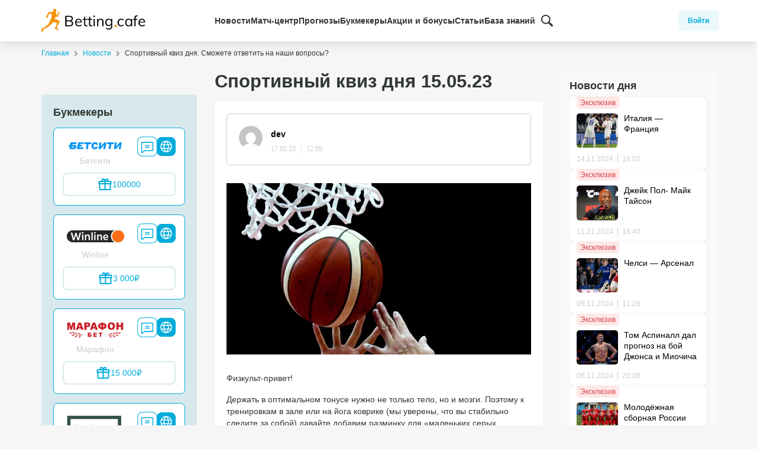

--- FILE ---
content_type: text/html; charset=UTF-8
request_url: https://bettingcafe.ru/news/sportivnyj-kviz-dnya-smozhete-otvetit-na-nashi-voprosy-2/
body_size: 16858
content:
<!doctype html>
<html lang="ru-RU">
<head>
	<meta charset="UTF-8">
	<meta name="yandex-verification" content="ca461276422a12ca" />
	<meta name="viewport" content="width=device-width, initial-scale=1">
	<meta name="uffiliates" content="ok">
	<link rel="profile" href="https://gmpg.org/xfn/11">


            <!-- Google Tag Manager -->
        <script>(function(w,d,s,l,i){w[l]=w[l]||[];w[l].push({'gtm.start':
        new Date().getTime(),event:'gtm.js'});var f=d.getElementsByTagName(s)[0],
        j=d.createElement(s),dl=l!='dataLayer'?'&l='+l:'';j.async=true;j.src=
        'https://www.googletagmanager.com/gtm.js?id='+i+dl;f.parentNode.insertBefore(j,f);
        })(window,document,'script','dataLayer','GTM-WC22FKF');</script>
        <!-- End Google Tag Manager -->
    
	<script type="text/javascript">
/* <![CDATA[ */
(()=>{var e={};e.g=function(){if("object"==typeof globalThis)return globalThis;try{return this||new Function("return this")()}catch(e){if("object"==typeof window)return window}}(),function({ampUrl:n,isCustomizePreview:t,isAmpDevMode:r,noampQueryVarName:o,noampQueryVarValue:s,disabledStorageKey:i,mobileUserAgents:a,regexRegex:c}){if("undefined"==typeof sessionStorage)return;const d=new RegExp(c);if(!a.some((e=>{const n=e.match(d);return!(!n||!new RegExp(n[1],n[2]).test(navigator.userAgent))||navigator.userAgent.includes(e)})))return;e.g.addEventListener("DOMContentLoaded",(()=>{const e=document.getElementById("amp-mobile-version-switcher");if(!e)return;e.hidden=!1;const n=e.querySelector("a[href]");n&&n.addEventListener("click",(()=>{sessionStorage.removeItem(i)}))}));const g=r&&["paired-browsing-non-amp","paired-browsing-amp"].includes(window.name);if(sessionStorage.getItem(i)||t||g)return;const u=new URL(location.href),m=new URL(n);m.hash=u.hash,u.searchParams.has(o)&&s===u.searchParams.get(o)?sessionStorage.setItem(i,"1"):m.href!==u.href&&(window.stop(),location.replace(m.href))}({"ampUrl":"https:\/\/bettingcafe.ru\/news\/sportivnyj-kviz-dnya-smozhete-otvetit-na-nashi-voprosy-2\/amp\/","noampQueryVarName":"noamp","noampQueryVarValue":"mobile","disabledStorageKey":"amp_mobile_redirect_disabled","mobileUserAgents":["Mobile","Android","Silk\/","Kindle","BlackBerry","Opera Mini","Opera Mobi"],"regexRegex":"^\\\/((?:.|\\n)+)\\\/([i]*)$","isCustomizePreview":false,"isAmpDevMode":false})})();
/* ]]> */
</script>
        <script>
            var homePageUrl = "https%3A%2F%2Fbettingcafe.ru%2Fnews%2Fsportivnyj-kviz-dnya-smozhete-otvetit-na-nashi-voprosy-2%2F",
                yandexAuthUrl = "https://bettingcafe.ru" + "?bcSocialLogin=yandex&bcsl_redirect_to=" + homePageUrl,
                googleAuthUrl = "https://bettingcafe.ru" + "?bcSocialLogin=google&bcsl_redirect_to=" + homePageUrl;
        </script>
        <meta name='robots' content='index, follow, max-image-preview:large, max-snippet:-1, max-video-preview:-1' />

	<!-- This site is optimized with the Yoast SEO plugin v22.0 - https://yoast.com/wordpress/plugins/seo/ -->
	<title>Спортивный квиз на сегодня. Сможете ответить на наши вопросы?</title>
	<meta name="description" content="Спортивный квиз дня. Сможете ответить на наши вопросы?. Зайдите и узнайте. Материал подготовлен информационным порталом Bettingcafe.ru." />
	<link rel="canonical" href="https://bettingcafe.ru/news/sportivnyj-kviz-dnya-smozhete-otvetit-na-nashi-voprosy-2/" />
	<meta property="og:locale" content="ru_RU" />
	<meta property="og:type" content="article" />
	<meta property="og:title" content="Спортивный квиз на сегодня. Сможете ответить на наши вопросы?" />
	<meta property="og:description" content="Спортивный квиз дня. Сможете ответить на наши вопросы?. Зайдите и узнайте. Материал подготовлен информационным порталом Bettingcafe.ru." />
	<meta property="og:url" content="https://bettingcafe.ru/news/sportivnyj-kviz-dnya-smozhete-otvetit-na-nashi-voprosy-2/" />
	<meta property="og:site_name" content="BettingCafe" />
	<meta property="article:modified_time" content="2023-12-15T10:14:50+00:00" />
	<meta property="og:image" content="https://bettingcafe.ru/wp-content/uploads/2023/05/nov33.jpg" />
	<meta property="og:image:width" content="1920" />
	<meta property="og:image:height" content="1080" />
	<meta property="og:image:type" content="image/jpeg" />
	<meta name="twitter:card" content="summary_large_image" />
	<meta name="twitter:label1" content="Примерное время для чтения" />
	<meta name="twitter:data1" content="2 минуты" />
	<script type="application/ld+json" class="yoast-schema-graph">{"@context":"https://schema.org","@graph":[{"@type":"WebPage","@id":"https://bettingcafe.ru/news/sportivnyj-kviz-dnya-smozhete-otvetit-na-nashi-voprosy-2/","url":"https://bettingcafe.ru/news/sportivnyj-kviz-dnya-smozhete-otvetit-na-nashi-voprosy-2/","name":"Спортивный квиз на сегодня. Сможете ответить на наши вопросы?","isPartOf":{"@id":"https://bettingcafe.ru/#website"},"primaryImageOfPage":{"@id":"https://bettingcafe.ru/news/sportivnyj-kviz-dnya-smozhete-otvetit-na-nashi-voprosy-2/#primaryimage"},"image":{"@id":"https://bettingcafe.ru/news/sportivnyj-kviz-dnya-smozhete-otvetit-na-nashi-voprosy-2/#primaryimage"},"thumbnailUrl":"https://bettingcafe.ru/wp-content/uploads/2023/05/nov33.jpg","datePublished":"2023-05-17T09:09:59+00:00","dateModified":"2023-12-15T10:14:50+00:00","description":"Спортивный квиз дня. Сможете ответить на наши вопросы?. Зайдите и узнайте. Материал подготовлен информационным порталом Bettingcafe.ru.","breadcrumb":{"@id":"https://bettingcafe.ru/news/sportivnyj-kviz-dnya-smozhete-otvetit-na-nashi-voprosy-2/#breadcrumb"},"inLanguage":"ru-RU","potentialAction":[{"@type":"ReadAction","target":["https://bettingcafe.ru/news/sportivnyj-kviz-dnya-smozhete-otvetit-na-nashi-voprosy-2/"]}]},{"@type":"ImageObject","inLanguage":"ru-RU","@id":"https://bettingcafe.ru/news/sportivnyj-kviz-dnya-smozhete-otvetit-na-nashi-voprosy-2/#primaryimage","url":"https://bettingcafe.ru/wp-content/uploads/2023/05/nov33.jpg","contentUrl":"https://bettingcafe.ru/wp-content/uploads/2023/05/nov33.jpg","width":1920,"height":1080},{"@type":"BreadcrumbList","@id":"https://bettingcafe.ru/news/sportivnyj-kviz-dnya-smozhete-otvetit-na-nashi-voprosy-2/#breadcrumb","itemListElement":[{"@type":"ListItem","position":1,"name":"Home","item":"https://bettingcafe.ru/"},{"@type":"ListItem","position":2,"name":"Новости","item":"https://bettingcafe.ru/news/"},{"@type":"ListItem","position":3,"name":"Спортивный квиз дня. Сможете ответить на наши вопросы?"}]},{"@type":"WebSite","@id":"https://bettingcafe.ru/#website","url":"https://bettingcafe.ru/","name":"BettingCafe","description":"Актуальные новости и прогнозы на спорт","potentialAction":[{"@type":"SearchAction","target":{"@type":"EntryPoint","urlTemplate":"https://bettingcafe.ru/?s={search_term_string}"},"query-input":"required name=search_term_string"}],"inLanguage":"ru-RU"}]}</script>
	<!-- / Yoast SEO plugin. -->


<link rel="alternate" type="application/rss+xml" title="BettingCafe &raquo; Лента" href="https://bettingcafe.ru/feed/" />
<link rel="alternate" type="application/rss+xml" title="BettingCafe &raquo; Лента комментариев" href="https://bettingcafe.ru/comments/feed/" />
<link rel="alternate" type="application/rss+xml" title="BettingCafe &raquo; Лента комментариев к &laquo;Спортивный квиз дня. Сможете ответить на наши вопросы?&raquo;" href="https://bettingcafe.ru/news/sportivnyj-kviz-dnya-smozhete-otvetit-na-nashi-voprosy-2/feed/" />
<link rel='stylesheet' id='social-login-css-css' href='https://bettingcafe.ru/wp-content/plugins/bc-social-login/assets/css/social-login.css?ver=6.4.1' type='text/css' media='all' />
<style id='wp-emoji-styles-inline-css' type='text/css'>

	img.wp-smiley, img.emoji {
		display: inline !important;
		border: none !important;
		box-shadow: none !important;
		height: 1em !important;
		width: 1em !important;
		margin: 0 0.07em !important;
		vertical-align: -0.1em !important;
		background: none !important;
		padding: 0 !important;
	}
</style>
<link rel='stylesheet' id='wp-block-library-css' href='https://bettingcafe.ru/wp-includes/css/dist/block-library/style.min.css?ver=6.4.1' type='text/css' media='all' />
<style id='classic-theme-styles-inline-css' type='text/css'>
/*! This file is auto-generated */
.wp-block-button__link{color:#fff;background-color:#32373c;border-radius:9999px;box-shadow:none;text-decoration:none;padding:calc(.667em + 2px) calc(1.333em + 2px);font-size:1.125em}.wp-block-file__button{background:#32373c;color:#fff;text-decoration:none}
</style>
<style id='global-styles-inline-css' type='text/css'>
body{--wp--preset--color--black: #000000;--wp--preset--color--cyan-bluish-gray: #abb8c3;--wp--preset--color--white: #ffffff;--wp--preset--color--pale-pink: #f78da7;--wp--preset--color--vivid-red: #cf2e2e;--wp--preset--color--luminous-vivid-orange: #ff6900;--wp--preset--color--luminous-vivid-amber: #fcb900;--wp--preset--color--light-green-cyan: #7bdcb5;--wp--preset--color--vivid-green-cyan: #00d084;--wp--preset--color--pale-cyan-blue: #8ed1fc;--wp--preset--color--vivid-cyan-blue: #0693e3;--wp--preset--color--vivid-purple: #9b51e0;--wp--preset--gradient--vivid-cyan-blue-to-vivid-purple: linear-gradient(135deg,rgba(6,147,227,1) 0%,rgb(155,81,224) 100%);--wp--preset--gradient--light-green-cyan-to-vivid-green-cyan: linear-gradient(135deg,rgb(122,220,180) 0%,rgb(0,208,130) 100%);--wp--preset--gradient--luminous-vivid-amber-to-luminous-vivid-orange: linear-gradient(135deg,rgba(252,185,0,1) 0%,rgba(255,105,0,1) 100%);--wp--preset--gradient--luminous-vivid-orange-to-vivid-red: linear-gradient(135deg,rgba(255,105,0,1) 0%,rgb(207,46,46) 100%);--wp--preset--gradient--very-light-gray-to-cyan-bluish-gray: linear-gradient(135deg,rgb(238,238,238) 0%,rgb(169,184,195) 100%);--wp--preset--gradient--cool-to-warm-spectrum: linear-gradient(135deg,rgb(74,234,220) 0%,rgb(151,120,209) 20%,rgb(207,42,186) 40%,rgb(238,44,130) 60%,rgb(251,105,98) 80%,rgb(254,248,76) 100%);--wp--preset--gradient--blush-light-purple: linear-gradient(135deg,rgb(255,206,236) 0%,rgb(152,150,240) 100%);--wp--preset--gradient--blush-bordeaux: linear-gradient(135deg,rgb(254,205,165) 0%,rgb(254,45,45) 50%,rgb(107,0,62) 100%);--wp--preset--gradient--luminous-dusk: linear-gradient(135deg,rgb(255,203,112) 0%,rgb(199,81,192) 50%,rgb(65,88,208) 100%);--wp--preset--gradient--pale-ocean: linear-gradient(135deg,rgb(255,245,203) 0%,rgb(182,227,212) 50%,rgb(51,167,181) 100%);--wp--preset--gradient--electric-grass: linear-gradient(135deg,rgb(202,248,128) 0%,rgb(113,206,126) 100%);--wp--preset--gradient--midnight: linear-gradient(135deg,rgb(2,3,129) 0%,rgb(40,116,252) 100%);--wp--preset--font-size--small: 13px;--wp--preset--font-size--medium: 20px;--wp--preset--font-size--large: 36px;--wp--preset--font-size--x-large: 42px;--wp--preset--spacing--20: 0.44rem;--wp--preset--spacing--30: 0.67rem;--wp--preset--spacing--40: 1rem;--wp--preset--spacing--50: 1.5rem;--wp--preset--spacing--60: 2.25rem;--wp--preset--spacing--70: 3.38rem;--wp--preset--spacing--80: 5.06rem;--wp--preset--shadow--natural: 6px 6px 9px rgba(0, 0, 0, 0.2);--wp--preset--shadow--deep: 12px 12px 50px rgba(0, 0, 0, 0.4);--wp--preset--shadow--sharp: 6px 6px 0px rgba(0, 0, 0, 0.2);--wp--preset--shadow--outlined: 6px 6px 0px -3px rgba(255, 255, 255, 1), 6px 6px rgba(0, 0, 0, 1);--wp--preset--shadow--crisp: 6px 6px 0px rgba(0, 0, 0, 1);}:where(.is-layout-flex){gap: 0.5em;}:where(.is-layout-grid){gap: 0.5em;}body .is-layout-flow > .alignleft{float: left;margin-inline-start: 0;margin-inline-end: 2em;}body .is-layout-flow > .alignright{float: right;margin-inline-start: 2em;margin-inline-end: 0;}body .is-layout-flow > .aligncenter{margin-left: auto !important;margin-right: auto !important;}body .is-layout-constrained > .alignleft{float: left;margin-inline-start: 0;margin-inline-end: 2em;}body .is-layout-constrained > .alignright{float: right;margin-inline-start: 2em;margin-inline-end: 0;}body .is-layout-constrained > .aligncenter{margin-left: auto !important;margin-right: auto !important;}body .is-layout-constrained > :where(:not(.alignleft):not(.alignright):not(.alignfull)){max-width: var(--wp--style--global--content-size);margin-left: auto !important;margin-right: auto !important;}body .is-layout-constrained > .alignwide{max-width: var(--wp--style--global--wide-size);}body .is-layout-flex{display: flex;}body .is-layout-flex{flex-wrap: wrap;align-items: center;}body .is-layout-flex > *{margin: 0;}body .is-layout-grid{display: grid;}body .is-layout-grid > *{margin: 0;}:where(.wp-block-columns.is-layout-flex){gap: 2em;}:where(.wp-block-columns.is-layout-grid){gap: 2em;}:where(.wp-block-post-template.is-layout-flex){gap: 1.25em;}:where(.wp-block-post-template.is-layout-grid){gap: 1.25em;}.has-black-color{color: var(--wp--preset--color--black) !important;}.has-cyan-bluish-gray-color{color: var(--wp--preset--color--cyan-bluish-gray) !important;}.has-white-color{color: var(--wp--preset--color--white) !important;}.has-pale-pink-color{color: var(--wp--preset--color--pale-pink) !important;}.has-vivid-red-color{color: var(--wp--preset--color--vivid-red) !important;}.has-luminous-vivid-orange-color{color: var(--wp--preset--color--luminous-vivid-orange) !important;}.has-luminous-vivid-amber-color{color: var(--wp--preset--color--luminous-vivid-amber) !important;}.has-light-green-cyan-color{color: var(--wp--preset--color--light-green-cyan) !important;}.has-vivid-green-cyan-color{color: var(--wp--preset--color--vivid-green-cyan) !important;}.has-pale-cyan-blue-color{color: var(--wp--preset--color--pale-cyan-blue) !important;}.has-vivid-cyan-blue-color{color: var(--wp--preset--color--vivid-cyan-blue) !important;}.has-vivid-purple-color{color: var(--wp--preset--color--vivid-purple) !important;}.has-black-background-color{background-color: var(--wp--preset--color--black) !important;}.has-cyan-bluish-gray-background-color{background-color: var(--wp--preset--color--cyan-bluish-gray) !important;}.has-white-background-color{background-color: var(--wp--preset--color--white) !important;}.has-pale-pink-background-color{background-color: var(--wp--preset--color--pale-pink) !important;}.has-vivid-red-background-color{background-color: var(--wp--preset--color--vivid-red) !important;}.has-luminous-vivid-orange-background-color{background-color: var(--wp--preset--color--luminous-vivid-orange) !important;}.has-luminous-vivid-amber-background-color{background-color: var(--wp--preset--color--luminous-vivid-amber) !important;}.has-light-green-cyan-background-color{background-color: var(--wp--preset--color--light-green-cyan) !important;}.has-vivid-green-cyan-background-color{background-color: var(--wp--preset--color--vivid-green-cyan) !important;}.has-pale-cyan-blue-background-color{background-color: var(--wp--preset--color--pale-cyan-blue) !important;}.has-vivid-cyan-blue-background-color{background-color: var(--wp--preset--color--vivid-cyan-blue) !important;}.has-vivid-purple-background-color{background-color: var(--wp--preset--color--vivid-purple) !important;}.has-black-border-color{border-color: var(--wp--preset--color--black) !important;}.has-cyan-bluish-gray-border-color{border-color: var(--wp--preset--color--cyan-bluish-gray) !important;}.has-white-border-color{border-color: var(--wp--preset--color--white) !important;}.has-pale-pink-border-color{border-color: var(--wp--preset--color--pale-pink) !important;}.has-vivid-red-border-color{border-color: var(--wp--preset--color--vivid-red) !important;}.has-luminous-vivid-orange-border-color{border-color: var(--wp--preset--color--luminous-vivid-orange) !important;}.has-luminous-vivid-amber-border-color{border-color: var(--wp--preset--color--luminous-vivid-amber) !important;}.has-light-green-cyan-border-color{border-color: var(--wp--preset--color--light-green-cyan) !important;}.has-vivid-green-cyan-border-color{border-color: var(--wp--preset--color--vivid-green-cyan) !important;}.has-pale-cyan-blue-border-color{border-color: var(--wp--preset--color--pale-cyan-blue) !important;}.has-vivid-cyan-blue-border-color{border-color: var(--wp--preset--color--vivid-cyan-blue) !important;}.has-vivid-purple-border-color{border-color: var(--wp--preset--color--vivid-purple) !important;}.has-vivid-cyan-blue-to-vivid-purple-gradient-background{background: var(--wp--preset--gradient--vivid-cyan-blue-to-vivid-purple) !important;}.has-light-green-cyan-to-vivid-green-cyan-gradient-background{background: var(--wp--preset--gradient--light-green-cyan-to-vivid-green-cyan) !important;}.has-luminous-vivid-amber-to-luminous-vivid-orange-gradient-background{background: var(--wp--preset--gradient--luminous-vivid-amber-to-luminous-vivid-orange) !important;}.has-luminous-vivid-orange-to-vivid-red-gradient-background{background: var(--wp--preset--gradient--luminous-vivid-orange-to-vivid-red) !important;}.has-very-light-gray-to-cyan-bluish-gray-gradient-background{background: var(--wp--preset--gradient--very-light-gray-to-cyan-bluish-gray) !important;}.has-cool-to-warm-spectrum-gradient-background{background: var(--wp--preset--gradient--cool-to-warm-spectrum) !important;}.has-blush-light-purple-gradient-background{background: var(--wp--preset--gradient--blush-light-purple) !important;}.has-blush-bordeaux-gradient-background{background: var(--wp--preset--gradient--blush-bordeaux) !important;}.has-luminous-dusk-gradient-background{background: var(--wp--preset--gradient--luminous-dusk) !important;}.has-pale-ocean-gradient-background{background: var(--wp--preset--gradient--pale-ocean) !important;}.has-electric-grass-gradient-background{background: var(--wp--preset--gradient--electric-grass) !important;}.has-midnight-gradient-background{background: var(--wp--preset--gradient--midnight) !important;}.has-small-font-size{font-size: var(--wp--preset--font-size--small) !important;}.has-medium-font-size{font-size: var(--wp--preset--font-size--medium) !important;}.has-large-font-size{font-size: var(--wp--preset--font-size--large) !important;}.has-x-large-font-size{font-size: var(--wp--preset--font-size--x-large) !important;}
.wp-block-navigation a:where(:not(.wp-element-button)){color: inherit;}
:where(.wp-block-post-template.is-layout-flex){gap: 1.25em;}:where(.wp-block-post-template.is-layout-grid){gap: 1.25em;}
:where(.wp-block-columns.is-layout-flex){gap: 2em;}:where(.wp-block-columns.is-layout-grid){gap: 2em;}
.wp-block-pullquote{font-size: 1.5em;line-height: 1.6;}
</style>
<link rel='stylesheet' id='bc-rating-style-css' href='https://bettingcafe.ru/wp-content/plugins/bc-post-rating/assets/style.css?ver=3.0.1' type='text/css' media='all' />
<link rel='stylesheet' id='toc-screen-css' href='https://bettingcafe.ru/wp-content/plugins/table-of-contents-plus/screen.min.css?ver=2309' type='text/css' media='all' />
<link rel='stylesheet' id='bettingcafe-style-css' href='https://bettingcafe.ru/wp-content/themes/bettingcafe/style.css?ver=6.4.1' type='text/css' media='all' />
<link rel='stylesheet' id='fonts-css-css' href='https://bettingcafe.ru/wp-content/themes/bettingcafe/assets/css/fonts.css?ver=6.4.1' type='text/css' media='all' />
<link rel='stylesheet' id='bootstrap-css-css' href='https://bettingcafe.ru/wp-content/themes/bettingcafe/assets/css/bootstrap.min.css?ver=6.4.1' type='text/css' media='all' />
<link rel='stylesheet' id='bettingcafe-css-css' href='https://bettingcafe.ru/wp-content/themes/bettingcafe/assets/css/public.css?ver=6.4.1' type='text/css' media='all' />
<link rel='stylesheet' id='login-css-css' href='https://bettingcafe.ru/wp-content/themes/bettingcafe/assets/css/login.css?ver=6.4.1' type='text/css' media='all' />
<link rel='stylesheet' id='forecasts-css-css' href='https://bettingcafe.ru/wp-content/themes/bettingcafe/assets/css/forecasts.css?ver=3.0.1' type='text/css' media='all' />
<link rel='stylesheet' id='owl-css-css' href='https://bettingcafe.ru/wp-content/themes/bettingcafe/assets/plugins/owl/assets/owl.carousel.min.css?ver=6.4.1' type='text/css' media='all' />
<link rel='stylesheet' id='icons-css-css' href='https://bettingcafe.ru/wp-content/themes/bettingcafe/assets/css/icons.css?ver=3.0.1' type='text/css' media='all' />
<link rel='stylesheet' id='news-css-css' href='https://bettingcafe.ru/wp-content/themes/bettingcafe/assets/css/news.css?ver=3.0.1' type='text/css' media='all' />
<link rel='stylesheet' id='comm-css-css' href='https://bettingcafe.ru/wp-content/plugins/am_comments/assets/style.css?ver=6.4.1' type='text/css' media='all' />
<script type="text/javascript" src="https://bettingcafe.ru/wp-includes/js/jquery/jquery.min.js?ver=3.7.1" id="jquery-core-js"></script>
<script type="text/javascript" src="https://bettingcafe.ru/wp-includes/js/jquery/jquery-migrate.min.js?ver=3.4.1" id="jquery-migrate-js"></script>
<script type="text/javascript" id="comm-js-js-extra">
/* <![CDATA[ */
var comm = {"icon":"https:\/\/bettingcafe.ru\/wp-content\/plugins\/am_comments\/\/assets\/img\/reply_cz.png","text":"\u0412 \u043e\u0442\u0432\u0435\u0442"};
/* ]]> */
</script>
<script type="text/javascript" src="https://bettingcafe.ru/wp-content/plugins/am_comments/assets/main.js?ver=6.4.1" id="comm-js-js"></script>
<link rel="https://api.w.org/" href="https://bettingcafe.ru/api/" /><link rel="alternate" type="application/json" href="https://bettingcafe.ru/api/wp/v2/news/10099" /><link rel="EditURI" type="application/rsd+xml" title="RSD" href="https://bettingcafe.ru/xmlrpc.php?rsd" />
<meta name="generator" content="WordPress 6.4.1" />
<link rel='shortlink' href='https://bettingcafe.ru/?p=10099' />
<link rel="alternate" type="application/json+oembed" href="https://bettingcafe.ru/api/oembed/1.0/embed?url=https%3A%2F%2Fbettingcafe.ru%2Fnews%2Fsportivnyj-kviz-dnya-smozhete-otvetit-na-nashi-voprosy-2%2F" />
<link rel="alternate" type="text/xml+oembed" href="https://bettingcafe.ru/api/oembed/1.0/embed?url=https%3A%2F%2Fbettingcafe.ru%2Fnews%2Fsportivnyj-kviz-dnya-smozhete-otvetit-na-nashi-voprosy-2%2F&#038;format=xml" />
<link rel="alternate" type="text/html" media="only screen and (max-width: 640px)" href="https://bettingcafe.ru/news/sportivnyj-kviz-dnya-smozhete-otvetit-na-nashi-voprosy-2/amp/"><link rel="amphtml" href="https://bettingcafe.ru/news/sportivnyj-kviz-dnya-smozhete-otvetit-na-nashi-voprosy-2/amp/"><style>#amp-mobile-version-switcher{left:0;position:absolute;width:100%;z-index:100}#amp-mobile-version-switcher>a{background-color:#444;border:0;color:#eaeaea;display:block;font-family:-apple-system,BlinkMacSystemFont,Segoe UI,Roboto,Oxygen-Sans,Ubuntu,Cantarell,Helvetica Neue,sans-serif;font-size:16px;font-weight:600;padding:15px 0;text-align:center;-webkit-text-decoration:none;text-decoration:none}#amp-mobile-version-switcher>a:active,#amp-mobile-version-switcher>a:focus,#amp-mobile-version-switcher>a:hover{-webkit-text-decoration:underline;text-decoration:underline}</style><link rel="icon" href="https://bettingcafe.ru/wp-content/uploads/2019/12/favicon.png" sizes="32x32" />
<link rel="icon" href="https://bettingcafe.ru/wp-content/uploads/2019/12/favicon.png" sizes="192x192" />
<link rel="apple-touch-icon" href="https://bettingcafe.ru/wp-content/uploads/2019/12/favicon.png" />
<meta name="msapplication-TileImage" content="https://bettingcafe.ru/wp-content/uploads/2019/12/favicon.png" />
		<style type="text/css" id="wp-custom-css">
			.post_author {
        display: none !important;
    }		</style>
		</head>

<body class="news-template-default single single-news postid-10099">
    <!-- Google Tag Manager (noscript) -->
    <noscript><iframe src="https://www.googletagmanager.com/ns.html?id=GTM-WC22FKF"
    height="0" width="0" style="display:none;visibility:hidden"></iframe></noscript>
    <!-- End Google Tag Manager (noscript) -->
<div id="page" class="site">

	<header id="masthead" class="site-header">

		<div class="container">
			<div class="row align-items-center">

				<div class="site-branding">
					<a href="https://bettingcafe.ru/">
						<img alt="BettingCafe" src="https://bettingcafe.ru/wp-content/themes/bettingcafe/assets/imgs/logo.svg">
					</a>
				</div><!-- .site-branding -->

				<div class="header-menu d-none d-lg-block">
                    <nav id="site-navigation" class="menu-main-menu-header-container">
                        <ul id="main-menu" class="d-flex">
                        <li id="menu-item-15334" class="menu-item menu-item-type-custom menu-item-object-custom menu-item-has-children menu-item-15334"><a href="/news/">Новости</a>
<ul class="sub-menu">
	<li id="menu-item-15501" class="menu-item menu-item-type-custom menu-item-object-custom menu-item-15501"><a href="https://bettingcafe.ru/news/futbol/">Футбол</a></li>
	<li id="menu-item-15502" class="menu-item menu-item-type-custom menu-item-object-custom menu-item-15502"><a href="https://bettingcafe.ru/news/xokkej/">Хоккей</a></li>
	<li id="menu-item-15503" class="menu-item menu-item-type-custom menu-item-object-custom menu-item-15503"><a href="https://bettingcafe.ru/news/basketbol/">Баксетбол</a></li>
	<li id="menu-item-15506" class="menu-item menu-item-type-custom menu-item-object-custom menu-item-15506"><a href="https://bettingcafe.ru/news/mma/">Единоборства</a></li>
	<li id="menu-item-15505" class="menu-item menu-item-type-custom menu-item-object-custom menu-item-15505"><a href="https://bettingcafe.ru/news/boks/">Бокс</a></li>
	<li id="menu-item-15507" class="menu-item menu-item-type-custom menu-item-object-custom menu-item-15507"><a href="https://bettingcafe.ru/news/amerikanskij-futbol/">Американский футбол</a></li>
	<li id="menu-item-15504" class="menu-item menu-item-type-custom menu-item-object-custom menu-item-15504"><a href="https://bettingcafe.ru/news/gandbol/">Гандбол</a></li>
</ul>
</li>
<li id="menu-item-15331" class="menu-item menu-item-type-custom menu-item-object-custom menu-item-has-children menu-item-15331"><a href="/match-center/">Матч-центр</a>
<ul class="sub-menu">
	<li id="menu-item-15499" class="menu-item menu-item-type-custom menu-item-object-custom menu-item-15499"><a href="https://bettingcafe.ru/match-center/football/">Футбол</a></li>
	<li id="menu-item-15500" class="menu-item menu-item-type-custom menu-item-object-custom menu-item-15500"><a href="https://bettingcafe.ru/match-center/hockey/">Хоккей</a></li>
	<li id="menu-item-17312" class="menu-item menu-item-type-custom menu-item-object-custom menu-item-17312"><a href="/match-center/basketball/">Баскетбол</a></li>
</ul>
</li>
<li id="menu-item-15330" class="menu-item menu-item-type-custom menu-item-object-custom menu-item-has-children menu-item-15330"><a href="/prognozy/">Прогнозы</a>
<ul class="sub-menu">
	<li id="menu-item-15491" class="menu-item menu-item-type-custom menu-item-object-custom menu-item-15491"><a href="https://bettingcafe.ru/prognozy/futbol/">Футбол</a></li>
	<li id="menu-item-15492" class="menu-item menu-item-type-custom menu-item-object-custom menu-item-15492"><a href="https://bettingcafe.ru/prognozy/xokkej/">Хоккей</a></li>
	<li id="menu-item-15493" class="menu-item menu-item-type-custom menu-item-object-custom menu-item-15493"><a href="https://bettingcafe.ru/prognozy/basketbol/">Баскетбол</a></li>
	<li id="menu-item-15494" class="menu-item menu-item-type-custom menu-item-object-custom menu-item-15494"><a href="https://bettingcafe.ru/prognozy/tennis/">Теннис</a></li>
	<li id="menu-item-15495" class="menu-item menu-item-type-custom menu-item-object-custom menu-item-15495"><a href="https://bettingcafe.ru/prognozy/volejbol/">Волейбол</a></li>
	<li id="menu-item-15496" class="menu-item menu-item-type-custom menu-item-object-custom menu-item-15496"><a href="https://bettingcafe.ru/prognozy/edinoborstva/">Единоборства</a></li>
	<li id="menu-item-15497" class="menu-item menu-item-type-custom menu-item-object-custom menu-item-15497"><a href="https://bettingcafe.ru/prognozy/boks/">Бокс</a></li>
	<li id="menu-item-15498" class="menu-item menu-item-type-custom menu-item-object-custom menu-item-15498"><a href="https://bettingcafe.ru/prognozy/amerikanskij-futbol/">Американский футбол</a></li>
</ul>
</li>
<li id="menu-item-15329" class="menu-item menu-item-type-custom menu-item-object-custom menu-item-15329"><a href="/bookmakers/">Букмекеры</a></li>
<li id="menu-item-15332" class="menu-item menu-item-type-custom menu-item-object-custom menu-item-15332"><a href="/bonuses/">Акции и бонусы</a></li>
<li id="menu-item-15335" class="menu-item menu-item-type-custom menu-item-object-custom menu-item-15335"><a href="/articles/">Статьи</a></li>
<li id="menu-item-15333" class="menu-item menu-item-type-custom menu-item-object-custom menu-item-15333"><a href="/wiki/">База знаний</a></li>
                        <li class="d-flex align-items-center">
                            <div class="search-block d-none d-lg-flex">
                                <button class="search-button" title="Поиск">
                                    <img src="https://bettingcafe.ru/wp-content/themes/bettingcafe/assets/imgs/magnifying-glass.svg">
                                </button>
                                <div class="search-form">
                                    <form method="get" class="d-flex" id="searchform" action="https://bettingcafe.ru/">
    <input type="text" class="field" name="s" id="s" placeholder="Поиск по сайту" />
    <button type="submit" class="submit" name="submit" id="searchsubmit">
                <img src="https://bettingcafe.ru/wp-content/themes/bettingcafe/assets/imgs/search-icon-yellow.svg">
    </button>
</form>
                                </div>
                            </div>
                        </li>
                        </ul>
                    </nav>
                </div>
                <div class="d-flex header-menu-wrap p-0 justify-content-end">
                    <div class="dasboard-block align-items-center d-flex">
                                                    <button class="login-button" id="login-btn">Войти</button>
                                                </div>
                    <div id="burger" class="col-6 d-flex justify-content-end d-lg-none text-right">
                        <div class="menu_icon">
                            <button class="cmn-toggle-switch cmn-toggle-switch__htx">
                                <span>toggle menu</span>
                            </button>
                        </div>
                    </div>
                </div>
			</div>
		</div>

	</header><!-- #masthead -->

	<div id="content" class="site-content">

			<div class="container">
			<div class="row">
				<div class="col-12">
					<div id="breadcrumbs">
						        <div class="breadcrumb-list d-block align-items-center" itemscope itemtype="https://schema.org/BreadcrumbList">
                    <span class="bc_breadcrumb" itemprop="itemListElement" itemscope itemtype="https://schema.org/ListItem">
                            <a rel="v:url" itemprop="item" href="https://bettingcafe.ru/">
                    <span itemprop="name">
                        Главная                    </span>
                                            <meta itemprop="position" content="1">
                                    </a>
                    </span>
                <i class="fa fa-chevron-right" aria-hidden="true"></i>
                    <span class="bc_breadcrumb" itemprop="itemListElement" itemscope itemtype="https://schema.org/ListItem">
                            <a rel="v:url" itemprop="item" href="https://bettingcafe.ru/news/">
                    <span itemprop="name">
                        Новости                    </span>
                                            <meta itemprop="position" content="2">
                                    </a>
                    </span>
                <i class="fa fa-chevron-right" aria-hidden="true"></i>
                    <span class="bc_breadcrumb" itemprop="name">
                            Спортивный квиз дня. Сможете ответить на наши вопросы?                    </span>
                        </div>
                					</div>
				</div>
			</div>
		</div>
	
<div class="container" itemscope itemtype="http://schema.org/Article">

    <div class="row">

        <div class="col-12 col-lg-6">
            <header class="reading-post-header mb-3">
                <h1 class="page-title" itemprop="headline name">
                    Спортивный квиз дня 15.05.23                </h1>
            </header>
            
                
                    <div class="box single-reading-post">

                        <div class="box post_author1">
                            <img alt='' src='https://secure.gravatar.com/avatar/820e734b7448baf42da7e117518c22cf?s=96&#038;d=mm&#038;r=g' srcset='https://secure.gravatar.com/avatar/820e734b7448baf42da7e117518c22cf?s=192&#038;d=mm&#038;r=g 2x' class='avatar avatar-96 photo' height='96' width='96' decoding='async'/>                            <h5><a href="https://bettingcafe.ru/author/polumisnyy/">dev</a></h5>
                            <p>17.05.23 &#65372; 12:09</p>
                        </div>

                        <div class="reading-post-content post_up_text">
                            <p>
                                                            </p>
                        </div>

                        <div class="reading-post-thumbnail">
                            <img width="1920" height="1080" src="https://bettingcafe.ru/wp-content/webp-express/webp-images/doc-root/wp-content/uploads/2023/05/nov33.jpg.webp" class="attachment-post-thumbnail size-post-thumbnail wp-post-image" alt="" decoding="async" fetchpriority="high" srcset="https://bettingcafe.ru/wp-content/webp-express/webp-images/doc-root/wp-content/uploads/2023/05/nov33.jpg.webp 1920w,  https://bettingcafe.ru/wp-content/webp-express/webp-images/doc-root/wp-content/uploads/2023/05/nov33-300x169.jpg.webp 300w,  https://bettingcafe.ru/wp-content/webp-express/webp-images/doc-root/wp-content/uploads/2023/05/nov33-1024x576.jpg.webp 1024w,  https://bettingcafe.ru/wp-content/webp-express/webp-images/doc-root/wp-content/uploads/2023/05/nov33-768x432.jpg.webp 768w,  https://bettingcafe.ru/wp-content/webp-express/webp-images/doc-root/wp-content/uploads/2023/05/nov33-1536x864.jpg.webp 1536w" sizes="(max-width: 1920px) 100vw, 1920px" />                        </div>

                        <div class="athlete">
                            <p>
                                                            </p>
                        </div>

                        <div class="reading-post-content" itemprop="articleBody">
                            <p><span style="font-weight: 400;">Физкульт-привет!</span></p>
<p><span style="font-weight: 400;">Держать в оптимальном тонусе нужно не только тело, но и мозги. Поэтому к тренировкам в зале или на йога коврике (мы уверены, что вы стабильно следите за собой) давайте добавим разминку для &#171;маленьких серых клеточек&#187;. Очередной квиз дня — вашему вниманию!</span></p>
<ol>
<li><span style="font-weight: 400;"> Внимательно посмотрите на постер. В этом изображении на верхней части рисунка от вас скрыто… А что именно? Дадим наводку: ответить будет проще двумя словами</span></li>
</ol>
<p><img decoding="async" class="alignnone size-medium wp-image-10101" src="https://bettingcafe.ru/wp-content/webp-express/webp-images/doc-root/wp-content/uploads/2023/05/nov34-203x300.jpg.webp" alt="" width="203" height="300" srcset="https://bettingcafe.ru/wp-content/webp-express/webp-images/doc-root/wp-content/uploads/2023/05/nov34-203x300.jpg.webp 203w,  https://bettingcafe.ru/wp-content/webp-express/webp-images/doc-root/wp-content/uploads/2023/05/nov34.jpg.webp 405w" sizes="(max-width: 203px) 100vw, 203px" /></p>
<p><b>Правильный ответ:</b><span style="font-weight: 400;"> баскетбольное кольцо</span></p>
<p><b>Примечание:</b><span style="font-weight: 400;"> Баскетбольное кольцо образует нимб над головой главного героя фильма &#171;Святой Винсент&#187;. О том, что герой находится в спортзале, можно догадаться по турнику, на котором он подтягивается, и стоящему сзади тренеру.</span></p>
<ol start="2">
<li><span style="font-weight: 400;"> Баскетболисту Ди Джей Куперу обман не удался — допинг-тест, который он сдал, выявил в моче хорионический гонадотропин. А это вещество четко указывало на подмену анализов. Случившееся стало для Купера неожиданностью, ведь он не знал… О чем?</span></li>
</ol>
<p><b>Правильный ответ:</b><span style="font-weight: 400;"> о беременности подруги</span></p>
<p><b>Примечание:</b><span style="font-weight: 400;"> баскетболист хотел скрыть, что употреблял запрещённые вещества, и попросил подругу ему помочь. Купера поздравили с тем, что он вскоре станет папой, и дисквалифицировали на два года. Гормон хорионический гонадотропин начинает вырабатываться организмом женщины с первых часов беременности.</span></p>
<ol start="3">
<li><span style="font-weight: 400;"> Как известно, баскетбол изобрел американским учителем физкультуры Джеймс Нейсмит. Менее известно, что первоначально непременными участниками баскетбольного матча были два человека. Они не являлись игроками, судьями или тренерами. Их функции исчезли после того, как были проведены некоторые усовершенствования. А что убрали в процессе этих усовершенствований?</span></li>
</ol>
<p><b>Ответ: </b><span style="font-weight: 400;">Донца у корзин</span></p>
<p><span style="font-weight: 400;">Примечание: До этого кому-то приходилось вынимать мяч из корзины.</span></p>
<p><span style="font-weight: 400;">Друзья, надеемся, вам понравились вопросы. Если же вы хотите проверить себя в качестве не только знатоков, но и прогнозистов, загляните на сайты наших беттинг-партнеров. Там можно сделать ставки, в том числе на матчи НБА, где в разгаре стадия плей-офф. Таким образом интерес к поединкам станет повыше, а ваш банковский счет — побогаче!</span></p>
<p><span style="font-weight: 400;">Удачи!</span></p>
                        </div>

                        <div class="reading-post-content">
                            <p>
                                                            </p>
                        </div>

                                                    <div class="sale-ref-link3">
                                                                <span class="mobile-two-btn w-100 text-center mb-2 href" data="L3phZ2x1c2hrYS8/dXJsPWFIUjBjSE02THk5MGNtc3VlSEJzYVc1ckxtbHZMMk5zYVdOclAzQnBaRDA0TVRjbWIyWm1aWEpmYVdROU5UVXc=">

                                    
                                    <span class="sale-ref-link-link no-logo">
                                        <div class="ref_text_before">Получить бонус</div>
                                        <i>
                                            1000 рублей на «быстрые игры» от БК «Пари»                                        </i>
                                    </span>
                                    <span class="right_text">
                                        Начать играть
                                    </span>
                                </span>
                            </div>

                        
                        <div class="mt-5">
                                <div class="d-flex flex-wrap tags">
        <span>Теги:</span>
        <a href="https://bettingcafe.ru/news/basketbol/">Баскетбол</a>    </div>

<div class="bc-rating-wrap">
    
        <div class='bc-rating'>
            <div class='bc-rating__title'>Рейтинг: </div>
            <div class='bc-rating__list'
                data-post-id='10099'
                data-nonce='99cc874511'>
                <div class='bc-rating__star bc-rating__star-off' data-point='1'></div>
                <div class='bc-rating__star bc-rating__star-off' data-point='2'></div>
                <div class='bc-rating__star bc-rating__star-off' data-point='3'></div>
                <div class='bc-rating__star bc-rating__star-off' data-point='4'></div>
                <div class='bc-rating__star bc-rating__star-off' data-point='5'></div>
            </div>
            <div class='bc-rating__total'><span>0</span></div>
        </div>
        
    
    <div class="shere_social">
        <div class="button_shere">
            Поделиться
            <div class="share-icon"></div>
        </div>
        <div class="icons">
                            <span title="Поделиться в Одноклассниках" class="href" data="L3phZ2x1c2hrYS8/[base64]">
                                <img src="https://bettingcafe.ru/wp-content/themes/bettingcafe/assets/imgs/social-icons/ok-ru-logo-svg-vector 1.svg">
                            </span>
            <span title="Поделиться в VK" class="href" data="L3phZ2x1c2hrYS8/[base64]">
                                <img src="https://bettingcafe.ru/wp-content/themes/bettingcafe/assets/imgs/social-icons/simple-icons_vk.svg">
                            </span>
            <span title="Поделиться в Telegram" class="href" data="L3phZ2x1c2hrYS8/[base64]">
                                <img src="https://bettingcafe.ru/wp-content/themes/bettingcafe/assets/imgs/social-icons/mingcute_telegram-fill.svg">
                            </span>
            <span title="Поделиться в WhatsApp" class="href" data="L3phZ2x1c2hrYS8/dXJsPWQyaGhkSE5oY0hBNkx5OXpaVzVrUDNSbGVIUTlhSFIwY0hNNkx5OWlaWFIwYVc1blkyRm1aUzV5ZFM5dVpYZHpMM053YjNKMGFYWnVlV290YTNacGVpMWtibmxoTFhOdGIzcG9aWFJsTFc5MGRtVjBhWFF0Ym1FdGJtRnphR2t0ZG05d2NtOXplUzB5THc9PQ==">
                                <img src="https://bettingcafe.ru/wp-content/themes/bettingcafe/assets/imgs/social-icons/ion_logo-whatsapp.svg">
                            </span>
            <span title="Скопировать ссылку" class="copy_src" onclick="copy_src('https://bettingcafe.ru/news/sportivnyj-kviz-dnya-smozhete-otvetit-na-nashi-voprosy-2/');">
                                <img src="https://bettingcafe.ru/wp-content/themes/bettingcafe/assets/imgs/social-icons/lucide_link.svg">
                            </span>
        </div>
    </div>
</div>                        </div>
                        
                                                    <div>
                                        <div data-post-id ="10099" class="amCommetsBox mt-5">

                            <div class="amCommetsBox__title">Комментарии                                    </div>
                        <div class="amCommetsForm">
            <form class="amCommetsForm__form">
                <input type="hidden" name="nonce" value="10099">
                <input type="hidden" name="ip" value="3.143.23.188">
                <input type="hidden" name="lang" value="ru">
                <input type="hidden" name="address" class="dn">
                                <div class="amCommentFormHtmlBlock">
                    <div class="amCommentFormHtml">
                        
                <input class="amCommetsForm__item__el_style" type="hidden" name="name" placeholder="Введите имя" required>
        <input class="amCommetsForm__item__el_style" type="hidden" name="email" placeholder="Введите email" required>

        <div class="amCommetsForm__item mt-3">
            <div class="col-12 row p-0 m-0">
                <div class="col-1 p-0">
                    <div class="comments-avatar-wrap">
                                                <img src="https://bettingcafe.ru/wp-content/themes/bettingcafe/assets/imgs/avatar-placeholder.svg" class="placeholder-img">
                    </div>
                </div>
                <div class="col-12 col-md-11 p-0 pl-md-3">
                    <div class="amCommetsForm__item__el">
                        <textarea class="amCommetsForm__item__el_style" name="comment" id="" cols="30" rows="5" placeholder="Ваш комментарий" required></textarea>
                    </div>
                </div>
            </div>
        </div>
        
                        
                        <div class="col-12 row p-0 justify-content-end amCommetsForm__item amCommetsForm__item_btn">
                            <div class="col-12 col-md-11 pr-0 amCommetsForm__item__el d-flex justify-content-between">
                                <button class="amCommetsForm__button amCommetsForm__button_send" data-status="on" type="submit">
                                    Отправить<span>комментарий</span>
                                </button>
                                <button class="amCommetsForm__button amCommetsForm__button_remove"><span>Отмена</span></button>
                            </div>
                        </div>
                    </div>
                    
                                    </div>
            </form>
        </div>
                    
                                            <div class="amCommetsBox">
        
                            <p class="text-center no-comments-there font-grey mt-4 mb-2">Нет комментариев. Будьте первым!</p>
            
                    </div>
        
        
                    </div>
                                        <!--div class="bc-more-comments">
                                    <a about="_blank" href="#"></a>
                                </div-->
                            </div>
                                            </div>

                    <section class="mb-3 last-posts last-posts-news box"><div class="last-posts-header"><div class="h2 mb-4">Другие новости<a href="/news/" class="text-center all_sale">Смотреть все</a></div></div><div class="sale-carousel"><div><div class="box-for-last"><a href="https://bettingcafe.ru/news/italija-francija/"><img src="https://bettingcafe.ru/wp-content/webp-express/webp-images/doc-root/wp-content/uploads/2024/11/large.jpg.webp" /></a><div class="last-post-meta d-flex last-meta-block justify-content-between"><div class="reading-post-info-item"><img src="https://bettingcafe.ru/wp-content/plugins/bc-news/imgs/time-and-date-black.svg">14.11.2024</div><div class="reading-post-info-item"><img src="https://bettingcafe.ru/wp-content/plugins/bc-news/imgs/view-black.svg">5845</div></div><a class="last-post-title" href="https://bettingcafe.ru/news/italija-francija/">Италия — Франция</a></div></div><div><div class="box-for-last"><a href="https://bettingcafe.ru/news/dzhejk-pol-majk-tajson/"><img src="https://bettingcafe.ru/wp-content/webp-express/webp-images/doc-root/wp-content/uploads/2024/11/snimok-jekrana-2024-11-11-163910.png.webp" /></a><div class="last-post-meta d-flex last-meta-block justify-content-between"><div class="reading-post-info-item"><img src="https://bettingcafe.ru/wp-content/plugins/bc-news/imgs/time-and-date-black.svg">11.11.2024</div><div class="reading-post-info-item"><img src="https://bettingcafe.ru/wp-content/plugins/bc-news/imgs/view-black.svg">6032</div></div><a class="last-post-title" href="https://bettingcafe.ru/news/dzhejk-pol-majk-tajson/">Джейк Пол- Майк Тайсон</a></div></div><div><div class="box-for-last"><a href="https://bettingcafe.ru/news/chelsi-arsenal/"><img src="https://bettingcafe.ru/wp-content/uploads/2024/11/img_2499.webp" /></a><div class="last-post-meta d-flex last-meta-block justify-content-between"><div class="reading-post-info-item"><img src="https://bettingcafe.ru/wp-content/plugins/bc-news/imgs/time-and-date-black.svg">09.11.2024</div><div class="reading-post-info-item"><img src="https://bettingcafe.ru/wp-content/plugins/bc-news/imgs/view-black.svg">5063</div></div><a class="last-post-title" href="https://bettingcafe.ru/news/chelsi-arsenal/">Челси — Арсенал</a></div></div><div><div class="box-for-last"><a href="https://bettingcafe.ru/news/tom-aspinall-dal-prognoz-na-boj-dzhonsa-i-miochicha/"><img src="https://bettingcafe.ru/wp-content/webp-express/webp-images/doc-root/wp-content/uploads/2024/11/tom.png.webp" /></a><div class="last-post-meta d-flex last-meta-block justify-content-between"><div class="reading-post-info-item"><img src="https://bettingcafe.ru/wp-content/plugins/bc-news/imgs/time-and-date-black.svg">06.11.2024</div><div class="reading-post-info-item"><img src="https://bettingcafe.ru/wp-content/plugins/bc-news/imgs/view-black.svg">4583</div></div><a class="last-post-title" href="https://bettingcafe.ru/news/tom-aspinall-dal-prognoz-na-boj-dzhonsa-i-miochicha/">Том Аспиналл дал прогноз на бой Джонса и Миочича</a></div></div><div><div class="box-for-last"><a href="https://bettingcafe.ru/news/molodjozhnaja-sbornaja-rossii-provedjot-tovarishheskie-matchi-protiv-brazilii/"><img src="https://bettingcafe.ru/wp-content/webp-express/webp-images/doc-root/wp-content/uploads/2024/11/photo_2023-06-15_20.37-pic_32ratio_900x600-900x600-47789.jpg.webp" /></a><div class="last-post-meta d-flex last-meta-block justify-content-between"><div class="reading-post-info-item"><img src="https://bettingcafe.ru/wp-content/plugins/bc-news/imgs/time-and-date-black.svg">06.11.2024</div><div class="reading-post-info-item"><img src="https://bettingcafe.ru/wp-content/plugins/bc-news/imgs/view-black.svg">1083</div></div><a class="last-post-title" href="https://bettingcafe.ru/news/molodjozhnaja-sbornaja-rossii-provedjot-tovarishheskie-matchi-protiv-brazilii/">Молодёжная сборная России проведёт товарищеские матчи против Бразилии</a></div></div><div><div class="box-for-last"><a href="https://bettingcafe.ru/news/zashhitnik-mju-joro-vernulsja-k-trenirovkam-posle-travmy/"><img src="https://bettingcafe.ru/wp-content/webp-express/webp-images/doc-root/wp-content/uploads/2024/11/garri-maguajr-ocenil-kachestva-novichka-myu-leni-joro_1722084365654537155.jpg.webp" /></a><div class="last-post-meta d-flex last-meta-block justify-content-between"><div class="reading-post-info-item"><img src="https://bettingcafe.ru/wp-content/plugins/bc-news/imgs/time-and-date-black.svg">06.11.2024</div><div class="reading-post-info-item"><img src="https://bettingcafe.ru/wp-content/plugins/bc-news/imgs/view-black.svg">1149</div></div><a class="last-post-title" href="https://bettingcafe.ru/news/zashhitnik-mju-joro-vernulsja-k-trenirovkam-posle-travmy/">Защитник «МЮ» Йоро вернулся к тренировкам после травмы</a></div></div></div><a href="/news/" class="all_sale_mobile">Ещё новости</a></section><section class="box mb-3 last-posts last-posts-article"><div class="last-posts-header"><div class="h2 mb-4">Недавние статьи<a href="/articles/" class="text-center all_sale">Смотреть все</a></div></div><div class="sale-carousel"><div><div class="box-for-last"><a href="https://bettingcafe.ru/articles/gde-smotret-match-real-madrid-barselona-26-oktjabrja-2024-goda/"><img src="https://bettingcafe.ru/wp-content/plugins/bc-article/imgs/default.jpg" /></a><div class="last-post-meta d-flex last-meta-block justify-content-between"><div class="reading-post-info-item"><img src="https://bettingcafe.ru/wp-content/plugins/bc-article/imgs/time-and-date-black.svg">22.10.2024</div><div class="reading-post-info-item"><img src="https://bettingcafe.ru/wp-content/plugins/bc-article/imgs/view-black.svg">958</div></div><a class="last-post-title" href="https://bettingcafe.ru/articles/gde-smotret-match-real-madrid-barselona-26-oktjabrja-2024-goda/">Где смотреть матч Реал Мадрид – Барселона 26 октября 2024 года</a></div></div><div><div class="box-for-last"><a href="https://bettingcafe.ru/articles/betboom-dacha-belgrade-2024-transljacija-uchastniki-prognozy/"><img src="https://bettingcafe.ru/wp-content/webp-express/webp-images/doc-root/wp-content/uploads/2024/10/betboom-dacha-belgrade-activities-for-live-audience-968x544-1.jpg.webp" /></a><div class="last-post-meta d-flex last-meta-block justify-content-between"><div class="reading-post-info-item"><img src="https://bettingcafe.ru/wp-content/plugins/bc-article/imgs/time-and-date-black.svg">16.10.2024</div><div class="reading-post-info-item"><img src="https://bettingcafe.ru/wp-content/plugins/bc-article/imgs/view-black.svg">958</div></div><a class="last-post-title" href="https://bettingcafe.ru/articles/betboom-dacha-belgrade-2024-transljacija-uchastniki-prognozy/">BetBoom Dacha Belgrade 2024: трансляция, участники, прогнозы</a></div></div><div><div class="box-for-last"><a href="https://bettingcafe.ru/articles/ufc-308-kard-gde-smotret-prognozy-i-kojefficienty/"><img src="https://bettingcafe.ru/wp-content/webp-express/webp-images/doc-root/wp-content/uploads/2024/10/17268439569602.jpg.webp" /></a><div class="last-post-meta d-flex last-meta-block justify-content-between"><div class="reading-post-info-item"><img src="https://bettingcafe.ru/wp-content/plugins/bc-article/imgs/time-and-date-black.svg">15.10.2024</div><div class="reading-post-info-item"><img src="https://bettingcafe.ru/wp-content/plugins/bc-article/imgs/view-black.svg">958</div></div><a class="last-post-title" href="https://bettingcafe.ru/articles/ufc-308-kard-gde-smotret-prognozy-i-kojefficienty/">UFC 308: кард, где смотреть, прогнозы и коэффициенты</a></div></div><div><div class="box-for-last"><a href="https://bettingcafe.ru/articles/beterbiev-bivol-kogda-boj-gde-smotret-prognozy-jekspertov/"><img src="https://bettingcafe.ru/wp-content/webp-express/webp-images/doc-root/wp-content/uploads/2024/10/artur-beterbiev-dmitrij-bivol_172430785387082665.jpg.webp" /></a><div class="last-post-meta d-flex last-meta-block justify-content-between"><div class="reading-post-info-item"><img src="https://bettingcafe.ru/wp-content/plugins/bc-article/imgs/time-and-date-black.svg">10.10.2024</div><div class="reading-post-info-item"><img src="https://bettingcafe.ru/wp-content/plugins/bc-article/imgs/view-black.svg">958</div></div><a class="last-post-title" href="https://bettingcafe.ru/articles/beterbiev-bivol-kogda-boj-gde-smotret-prognozy-jekspertov/">Бетербиев - Бивол: когда бой, где смотреть, прогнозы экспертов</a></div></div><div><div class="box-for-last"><a href="https://bettingcafe.ru/articles/ufc-fight-night-244/"><img src="https://bettingcafe.ru/wp-content/webp-express/webp-images/doc-root/wp-content/uploads/2024/10/f5f9587644b2941bd3ff0a91d2dafbd6.jpg.webp" /></a><div class="last-post-meta d-flex last-meta-block justify-content-between"><div class="reading-post-info-item"><img src="https://bettingcafe.ru/wp-content/plugins/bc-article/imgs/time-and-date-black.svg">10.10.2024</div><div class="reading-post-info-item"><img src="https://bettingcafe.ru/wp-content/plugins/bc-article/imgs/view-black.svg">958</div></div><a class="last-post-title" href="https://bettingcafe.ru/articles/ufc-fight-night-244/">UFC Fight Night 244</a></div></div><div><div class="box-for-last"><a href="https://bettingcafe.ru/articles/artur-beterbiev-i-stavki-poedinki-boksera-cherez-prizmu-kotirovok-bukmekerov/"><img src="https://bettingcafe.ru/wp-content/webp-express/webp-images/doc-root/wp-content/uploads/2024/10/artur-beterbiev-kallum-smit_17050801791149985346.jpg.webp" /></a><div class="last-post-meta d-flex last-meta-block justify-content-between"><div class="reading-post-info-item"><img src="https://bettingcafe.ru/wp-content/plugins/bc-article/imgs/time-and-date-black.svg">09.10.2024</div><div class="reading-post-info-item"><img src="https://bettingcafe.ru/wp-content/plugins/bc-article/imgs/view-black.svg">958</div></div><a class="last-post-title" href="https://bettingcafe.ru/articles/artur-beterbiev-i-stavki-poedinki-boksera-cherez-prizmu-kotirovok-bukmekerov/">Артур Бетербиев и ставки: поединки боксера через призму котировок букмекеров</a></div></div></div><a href="/articles/" class="all_sale_mobile">Ещё статьи</a></section>                    
                
                    </div>

        
<aside id="secondary" class="widget-area col-12 col-lg-3 mb-4 order-lg-first position-relative">

    <div id="sidebar_navigation" class="">
            <!-- генерация навигации просиходит в public.js функция sidebar_navigation() -->
            </div>
    
    
    <!-- Топ матчи -->
    
<!-- Топ букмкеров -->


            <div class="sidebar-section-navigation">
            <section id="nav_menu-3" class="widget widget_nav_menu"></section>        </div>
    



<div class="sticky-top">
    
        <div id="best_bookmakers">
        <h3>Букмекеры</h3>
                        <div class="bb_item">
            <div class="logo">
                <div class="logo_img">
                    <img src="https://bettingcafe.ru/wp-content/webp-express/webp-images/doc-root/wp-content/uploads/2020/01/betcity-logo-2.png.webp" />
                    Бетсити                </div>
                <div class="bb_buttons">
                    <a target="_blank" href="https://bettingcafe.ru/bookmakers/betcity/#bc_reviews_wrp" title="Отзывы о БК Бетсити" class="comments"></a>
                    <span data="L3phZ2x1c2hrYS8/dXJsPWFIUjBjSE02THk5MGNtc3VlSEJzYVc1ckxtbHZMMk5zYVdOclAzQnBaRDA0TVRjbWIyWm1aWEpmYVdROU56RXc=" class="url href"></span>
                </div>
            </div>
                        <span class="bb_button href" data="L3phZ2x1c2hrYS8/dXJsPWFIUjBjSE02THk5MGNtc3VlSEJzYVc1ckxtbHZMMk5zYVdOclAzQnBaRDA0TVRjbWIyWm1aWEpmYVdROU56RXc="><img src="https://bettingcafe.ru/wp-content/themes/bettingcafe/assets/imgs/sidebar_bb_button.svg" /> 100000</span>
                    </div>
                <div class="bb_item">
            <div class="logo">
                <div class="logo_img">
                    <img src="https://bettingcafe.ru/wp-content/uploads/2020/01/winline.svg" />
                    Winline                </div>
                <div class="bb_buttons">
                    <a target="_blank" href="https://bettingcafe.ru/bookmakers/winline/#bc_reviews_wrp" title="Отзывы о БК Winline" class="comments"></a>
                    <span data="L3phZ2x1c2hrYS8/dXJsPWFIUjBjSE02THk5aWIyNTFjeTVpWlhSNExuTjFMMk5zYVdOclAzQnBaRDB6TlRrMU9TWnZabVpsY2w5cFpEMDROakltYkQweE56QTJNalk0T0RJMQ==" class="url href"></span>
                </div>
            </div>
                        <span class="bb_button href" data="L3phZ2x1c2hrYS8/dXJsPWFIUjBjSE02THk5aWIyNTFjeTVpWlhSNExuTjFMMk5zYVdOclAzQnBaRDB6TlRrMU9TWnZabVpsY2w5cFpEMDROakltYkQweE56QTJNalk0T0RJMQ=="><img src="https://bettingcafe.ru/wp-content/themes/bettingcafe/assets/imgs/sidebar_bb_button.svg" /> 3 000₽</span>
                    </div>
                <div class="bb_item">
            <div class="logo">
                <div class="logo_img">
                    <img src="https://bettingcafe.ru/wp-content/uploads/2020/01/марафон.svg" />
                    Марафон                </div>
                <div class="bb_buttons">
                    <a target="_blank" href="https://bettingcafe.ru/bookmakers/marafon/#bc_reviews_wrp" title="Отзывы о БК Марафон" class="comments"></a>
                    <span data="L3phZ2x1c2hrYS8/dXJsPWFIUjBjSE02THk5aWIyNTFjeTVpWlhSNExuTjFMMk5zYVdOclAzQnBaRDB6TlRrMU9TWnZabVpsY2w5cFpEMHhNakEwSm13OU1UY3hNakkwTURnM01nPT0=" class="url href"></span>
                </div>
            </div>
                        <span class="bb_button href" data="L3phZ2x1c2hrYS8/dXJsPWFIUjBjSE02THk5aWIyNTFjeTVpWlhSNExuTjFMMk5zYVdOclAzQnBaRDB6TlRrMU9TWnZabVpsY2w5cFpEMHhNakEwSm13OU1UY3hNakkwTURnM01nPT0="><img src="https://bettingcafe.ru/wp-content/themes/bettingcafe/assets/imgs/sidebar_bb_button.svg" /> 15 000₽</span>
                    </div>
                <div class="bb_item">
            <div class="logo">
                <div class="logo_img">
                    <img src="https://bettingcafe.ru/wp-content/uploads/2020/01/лига_ставок.svg" />
                    Лига Ставок                </div>
                <div class="bb_buttons">
                    <a target="_blank" href="https://bettingcafe.ru/bookmakers/liga-stavok/#bc_reviews_wrp" title="Отзывы о БК Лига Ставок" class="comments"></a>
                    <span data="L3phZ2x1c2hrYS8/dXJsPWFIUjBjSE02THk5MGNtc3VlSEJzYVc1ckxtbHZMMk5zYVdOclAzQnBaRDA0TVRjbWIyWm1aWEpmYVdROU5EZzE=" class="url href"></span>
                </div>
            </div>
                        <span class="bb_button href" data="L3phZ2x1c2hrYS8/dXJsPWFIUjBjSE02THk5MGNtc3VlSEJzYVc1ckxtbHZMMk5zYVdOclAzQnBaRDA0TVRjbWIyWm1aWEpmYVdROU5EZzE="><img src="https://bettingcafe.ru/wp-content/themes/bettingcafe/assets/imgs/sidebar_bb_button.svg" /> 4444</span>
                    </div>
</div>
                
            <div class="subscribe-form-section box">
    <form name="bc_subscribe_form" id="bc_subscribe_form">
        <div class="d-flex">
            <div class="mail-icon">
                <span class="icon-mail"><span class="path1"></span><span class="path2"></span><span class="path3"></span><span class="path4"></span><span class="path5"></span><span class="path6"></span><span class="path7"></span><span class="path8"></span><span class="path9"></span><span class="path10"></span><span class="path11"></span><span class="path12"></span><span class="path13"></span><span class="path14"></span></span>
            </div>
            <div class="subscribe-form-label">
                Будьте в курсе новых бонусов            </div>
        </div>
        <div class="form-group">
            <input type="text" name="email" class="form-control input-pad" id="bc_email" placeholder="Введите email" aria-describedby="emailHelp" required>
        </div>
        <button onclick="ym(65501356,'reachGoal','podpisatsya'); return true;" id="podpisatsya" type="submit">Подписаться</button>
    </form>

</div>
    </div>


</aside><!-- #secondary -->

        <div class="d-none d-lg-block col-lg-3 mb-4 order-lg-last position-relative">
                <div id="rigth-sidebar-news" class="rigth-sidebar-news">
        <h3>Новости дня</h3>
        <div class="daily-news-list d-flex flex-lg-column">
                            <div class="daily-news-item position-relative">
                    <a href="https://bettingcafe.ru/news/italija-francija/">
                        <span class="news-label position-absolute">Эксклюзив</span>
                        <div class="news-content row d-flex justify-content-between">
                                                                <div class="image-wrap" style="background: url('https://bettingcafe.ru/wp-content/webp-express/webp-images/doc-root/wp-content/uploads/2024/11/large.jpg.webp')"></div>
                                                                <div class="title">Италия — Франция</div>
                        </div>
                        <div class="news-date row m-0 d-flex">
                            <div class="">14.11.2024</div>
                            <div class="">16:02</div>
                        </div>
                    </a>
                </div>
                                <div class="daily-news-item position-relative">
                    <a href="https://bettingcafe.ru/news/dzhejk-pol-majk-tajson/">
                        <span class="news-label position-absolute">Эксклюзив</span>
                        <div class="news-content row d-flex justify-content-between">
                                                                <div class="image-wrap" style="background: url('https://bettingcafe.ru/wp-content/webp-express/webp-images/doc-root/wp-content/uploads/2024/11/snimok-jekrana-2024-11-11-163910.png.webp')"></div>
                                                                <div class="title">Джейк Пол- Майк Тайсон</div>
                        </div>
                        <div class="news-date row m-0 d-flex">
                            <div class="">11.11.2024</div>
                            <div class="">16:40</div>
                        </div>
                    </a>
                </div>
                                <div class="daily-news-item position-relative">
                    <a href="https://bettingcafe.ru/news/chelsi-arsenal/">
                        <span class="news-label position-absolute">Эксклюзив</span>
                        <div class="news-content row d-flex justify-content-between">
                                                                <div class="image-wrap" style="background: url('https://bettingcafe.ru/wp-content/uploads/2024/11/img_2499.webp')"></div>
                                                                <div class="title">Челси — Арсенал</div>
                        </div>
                        <div class="news-date row m-0 d-flex">
                            <div class="">09.11.2024</div>
                            <div class="">11:26</div>
                        </div>
                    </a>
                </div>
                                <div class="daily-news-item position-relative">
                    <a href="https://bettingcafe.ru/news/tom-aspinall-dal-prognoz-na-boj-dzhonsa-i-miochicha/">
                        <span class="news-label position-absolute">Эксклюзив</span>
                        <div class="news-content row d-flex justify-content-between">
                                                                <div class="image-wrap" style="background: url('https://bettingcafe.ru/wp-content/webp-express/webp-images/doc-root/wp-content/uploads/2024/11/tom.png.webp')"></div>
                                                                <div class="title">Том Аспиналл дал прогноз на бой Джонса и Миочича</div>
                        </div>
                        <div class="news-date row m-0 d-flex">
                            <div class="">06.11.2024</div>
                            <div class="">20:09</div>
                        </div>
                    </a>
                </div>
                                <div class="daily-news-item position-relative">
                    <a href="https://bettingcafe.ru/news/molodjozhnaja-sbornaja-rossii-provedjot-tovarishheskie-matchi-protiv-brazilii/">
                        <span class="news-label position-absolute">Эксклюзив</span>
                        <div class="news-content row d-flex justify-content-between">
                                                                <div class="image-wrap" style="background: url('https://bettingcafe.ru/wp-content/webp-express/webp-images/doc-root/wp-content/uploads/2024/11/photo_2023-06-15_20.37-pic_32ratio_900x600-900x600-47789.jpg.webp')"></div>
                                                                <div class="title">Молодёжная сборная России проведёт товарищеские матчи против Бразилии</div>
                        </div>
                        <div class="news-date row m-0 d-flex">
                            <div class="">06.11.2024</div>
                            <div class="">20:00</div>
                        </div>
                    </a>
                </div>
                                <div class="daily-news-item position-relative">
                    <a href="https://bettingcafe.ru/news/zashhitnik-mju-joro-vernulsja-k-trenirovkam-posle-travmy/">
                        <span class="news-label position-absolute">Эксклюзив</span>
                        <div class="news-content row d-flex justify-content-between">
                                                                <div class="image-wrap" style="background: url('https://bettingcafe.ru/wp-content/webp-express/webp-images/doc-root/wp-content/uploads/2024/11/garri-maguajr-ocenil-kachestva-novichka-myu-leni-joro_1722084365654537155.jpg.webp')"></div>
                                                                <div class="title">Защитник «МЮ» Йоро вернулся к тренировкам после травмы</div>
                        </div>
                        <div class="news-date row m-0 d-flex">
                            <div class="">06.11.2024</div>
                            <div class="">19:47</div>
                        </div>
                    </a>
                </div>
                
        </div>
    </div>
        </div>

    </div>
            <!-- schema.org -->

                <link itemprop="image" href="https://bettingcafe.ru/wp-content/uploads/2023/05/nov33.jpg">
                <link itemprop="mainEntityOfPage" href="https://bettingcafe.ru/news/sportivnyj-kviz-dnya-smozhete-otvetit-na-nashi-voprosy-2/" />
    <meta itemprop="author" content="dev">
    <meta itemprop="datePublished" content="17.05.23 12:09">
    <meta itemprop="articleSection" content="Новости">
    <meta itemprop="description" content="Спортивный квиз дня. Сможете ответить на наши вопросы?. Зайдите и узнайте. Материал подготовлен информационным порталом Bettingcafe.ru.">
    <div itemprop="publisher" itemscope itemtype="https://schema.org/Organization">
        <link itemprop="url" href="https://bettingcafe.ru">
        <meta itemprop="name" content="BettingCafe">
        <meta itemprop="description" content="Актуальные новости и прогнозы на спорт">
        <meta itemprop="address" content="129347, г. Москва, вн. тер. г. муниципальный округ Ярославский, ул. Палехская, д. 131, эт. 1, пом. I, комн. 9, оф. 189">
        <meta itemprop="telephone" content="+74997031422">
        <div itemprop="logo" itemscope itemtype="https://www.schema.org/ImageObject">
            <img itemprop="url image" src="https://bettingcafe.ru/wp-content/themes/bettingcafe/assets/imgs/logo.svg" alt="BettingCafe" title="BettingCafe" style="display:none;"/>
        </div>
    </div>
    <!-- schema.org -->
</div>




</div><!-- #content -->

    <button class="table-of-contents d-bloc d-lg-none" data-toggle="modal" data-target="#tableOfContents" style="display: none;"></button>
    <div id="tableOfContents" class="modal fade">
        <div class="m-auto modal-dialog">
            <div class="modal-content w-100">
                <div class="modal-header">
                    <div class="title">Содержание</div>
                    <button type="button" class="close p-0" data-dismiss="modal" aria-hidden="true"><img src="https://bettingcafe.ru/wp-content/themes/bettingcafe/assets/imgs/close-black.svg"></button>
                </div>
                <div class="modal-body p-0"></div>
            </div>
        </div>
    </div>
    
<div class="modal fade" id="loginModal" tabindex="-1" role="dialog" aria-labelledby="loginModalLabel" aria-hidden="true">
    <div class="modal-dialog" role="document">
        <div class="modal-content">
            <button title="Закрыть окно" type="button" class="close" data-dismiss="modal" aria-label="Close">
                <span aria-hidden="true">&times;</span>
            </button>
            <div class="modal-body" id="loginModalBody"></div>
        </div>
    </div>
</div>

<footer id="colophon" class="site-footer">
    <div class="footer-site-nav pb-3">
        <div class="container">
            <div class="row footer-row">
                                <div class="col-6 col-lg-3">
                    <div class="menu-footer-column-1-container"><ul id="menu-footer-column-1" class="menu"><li id="menu-item-15336" class="footer-parent-link menu-item menu-item-type-custom menu-item-object-custom menu-item-15336"><a href="/bookmakers/">Букмекеры</a></li>
<li id="menu-item-15337" class="menu-item menu-item-type-custom menu-item-object-custom menu-item-15337"><a href="/bookmakers/rossiyskie/">Букмекерские конторы</a></li>
<li id="menu-item-15338" class="menu-item menu-item-type-custom menu-item-object-custom menu-item-15338"><a href="/bookmakers/">Рейтинг букмекеров</a></li>
<li id="menu-item-15339" class="menu-item menu-item-type-custom menu-item-object-custom menu-item-15339"><a href="/bookmakers/legalnyie/">Легальные букмекеры</a></li>
<li id="menu-item-15352" class="menu-item menu-item-type-custom menu-item-object-custom menu-item-15352"><a href="/bookmakers/bonus/">Бонусы букмекеров</a></li>
<li id="menu-item-15353" class="menu-item menu-item-type-custom menu-item-object-custom menu-item-15353"><a href="/bookmakers/prilozheniya-bukmekerskih-kontor/">Мобильные приложения букмекеров</a></li>
</ul></div>                </div>
                                <div class="col-6 col-lg-3">
                    <div class="menu-footer-column-2-container"><ul id="menu-footer-column-2" class="menu"><li id="menu-item-15340" class="footer-parent-link menu-item menu-item-type-custom menu-item-object-custom menu-item-15340"><a href="/bookmakers/">Букмекерские конторы</a></li>
<li id="menu-item-15341" class="menu-item menu-item-type-custom menu-item-object-custom menu-item-15341"><a href="/bookmakers/liga-stavok/">Букмекерская контора Лига Ставок</a></li>
</ul></div>                </div>
                                <div class="col-6 col-lg-3">
                    <div class="menu-footer-column-3-container"><ul id="menu-footer-column-3" class="menu"><li id="menu-item-15342" class="footer-parent-link menu-item menu-item-type-custom menu-item-object-custom menu-item-15342"><a href="/wiki/">База знаний</a></li>
<li id="menu-item-15343" class="menu-item menu-item-type-custom menu-item-object-custom menu-item-15343"><a href="/wiki/betting-school/">Школа беттинга</a></li>
<li id="menu-item-15344" class="menu-item menu-item-type-custom menu-item-object-custom menu-item-15344"><a href="/wiki#terms">Словарь терминов</a></li>
<li id="menu-item-15345" class="menu-item menu-item-type-custom menu-item-object-custom menu-item-15345"><a href="/wiki/betting-school/osnovy/">FAQ</a></li>
<li id="menu-item-15346" class="menu-item menu-item-type-custom menu-item-object-custom menu-item-15346"><a href="/wiki/persons/">Лица</a></li>
</ul></div>                </div>
                                <div class="col-6 col-lg-3">
                    <div class="menu-footer-column-4-container"><ul id="menu-footer-column-4" class="menu"><li id="menu-item-15347" class="footer-parent-link menu-item menu-item-type-custom menu-item-object-custom menu-item-15347"><a href="/about/">О нас</a></li>
<li id="menu-item-15348" class="menu-item menu-item-type-custom menu-item-object-custom menu-item-15348"><a href="/about/">О нас</a></li>
<li id="menu-item-15349" class="menu-item menu-item-type-custom menu-item-object-custom menu-item-15349"><a href="/polzovatelskoe-soglashenie/">Пользовательское соглашение</a></li>
<li id="menu-item-15350" class="menu-item menu-item-type-custom menu-item-object-custom menu-item-15350"><a href="/kontakty/">Контакты</a></li>
<li id="menu-item-15351" class="menu-item menu-item-type-custom menu-item-object-custom menu-item-15351"><a href="/politika-konfidencialnosti/">Политика конфиденциальности</a></li>
</ul></div>                </div>
                            </div>
        </div>
        <div class="container-fluid">
            <div class="row footer-open-row justify-content-center d-lg-flex d-none pt-2 pb-3">
                <span class="footer-open position-relative">Ещё</span>
                <span class="footer-open footer-close d-none position-relative">Скрыть</span>
            </div>
        </div>
        <!--div class="container">
                <div class="row footer-row">
                    <div class="col-6 col-lg-3">
                        1
                    </div>
                    <div class="col-6 col-lg-3">
                        <a class="footer-parent-link" href="#">Капперы</a>
                        <nav class="footer-nav">
                            <ul>
                                <li><a href="#">Рейтинг капперов</a></li>
                                <li><a href="#">Черный список</a></li>
                            </ul>
                        </nav>
                    </div>
                    <div class="col-6 col-lg-3">
                        <a class="footer-parent-link" href="#">Калькуляторы</a>
                        <nav class="footer-nav">
                            <ul>
                                <li><a href="/kalkulyator-sistemy-stavok/">Калькулятор системы ставок онлайн</a></li>
                                <li><a href="/kalkulyator-vilok/">Калькулятор вилок онлайн</a></li>
                                <li><a href="/kalkulyator-bukmekerskoj-marzhi/">Калькулятор букмекерской маржи</a></li>
                                <li><a href="/kalkulyator-dogona/">Калькулятор догона онлайн</a></li>
                                <li><a href="/kalkulyator-roi/">Калькулятор ROI онлайн</a></li>
                                <li><a href="/raschet-tochki-bezubytochnosti/">Расчет точки безубыточности</a></li>
                            </ul>
                        </nav>
                    </div>
                    <div class="col-6 col-lg-3">
                        <a class="footer-parent-link" href="/articles/">Статьи</a>
                        <nav class="footer-nav">
                            <ul>
                                <li><a href="/articles/trendy/">Тренды</a></li>
                                <li><a href="/articles/football/">Футбол</a></li>
                                <li><a href="/articles/hockey/">Хоккей</a></li>
                            </ul>
                        </nav>
                    </div>
                </div>
            </div>
            <div class="container-fluid">
                <div class="row footer-open-row justify-content-center d-lg-flex d-none pt-2">
                    <span class="footer-open position-relative">Ещё</span>
                    <span class="footer-open footer-close d-none position-relative">Скрыть</span>
                </div>
            </div>
        </div-->
        <div class="footer-site-info mt-lg-0 mt-3 text-lg-left text-center">
            <div class="container">
                <div class="row">
                    <div class="col-lg-12 order-lg-0 order-last mt-lg-0 mt-3">
                        <p class="px-lg-0 px-2">Copyright 2026.<br/>Все права защищены. Bettingcafe - информационный портал о ставках на спортивные события. Не принимает ставки и не является букмекерской конторой. СМИ зарегистрировано 19 мая 2023 года Роскомнадзором за номером Эл № ФС77-85295</p>
                                                </div>
                    </div>
                </div>
            </div>
        </div>
    </footer><!-- #colophon -->
</div><!-- #page -->

<!---->
<div id="mobile-menu">
    <nav>
        <div class="search-mob-block">
            <div class="mob-search-form">
                <form method="get" class="d-flex flex-column" id="searchform-mobile" action="https://bettingcafe.ru/?s=">
                    <button type="submit"><img src="https://bettingcafe.ru/wp-content/themes/bettingcafe/assets/imgs/icon_search_grey.svg"></button>
                    <input type="text" class="field" name="s" id="s-mobile" placeholder="Поиск" />
                </form>
            </div>
        </div>
    <div class="main-menu-for-mobile"><ul id="menu-main-menu-header" class="main-menu-mob"><li class="menu-item menu-item-type-custom menu-item-object-custom menu-item-has-children menu-item-15334"><a href="/news/">Новости<i class="fa fa-angle-right" aria-hidden="true"></i></a>
<ul class="sub-menu">
	<li class="menu-item menu-item-type-custom menu-item-object-custom menu-item-15501"><a href="https://bettingcafe.ru/news/futbol/">Футбол<i class="fa fa-angle-right" aria-hidden="true"></i></a></li>
	<li class="menu-item menu-item-type-custom menu-item-object-custom menu-item-15502"><a href="https://bettingcafe.ru/news/xokkej/">Хоккей<i class="fa fa-angle-right" aria-hidden="true"></i></a></li>
	<li class="menu-item menu-item-type-custom menu-item-object-custom menu-item-15503"><a href="https://bettingcafe.ru/news/basketbol/">Баксетбол<i class="fa fa-angle-right" aria-hidden="true"></i></a></li>
	<li class="menu-item menu-item-type-custom menu-item-object-custom menu-item-15506"><a href="https://bettingcafe.ru/news/mma/">Единоборства<i class="fa fa-angle-right" aria-hidden="true"></i></a></li>
	<li class="menu-item menu-item-type-custom menu-item-object-custom menu-item-15505"><a href="https://bettingcafe.ru/news/boks/">Бокс<i class="fa fa-angle-right" aria-hidden="true"></i></a></li>
	<li class="menu-item menu-item-type-custom menu-item-object-custom menu-item-15507"><a href="https://bettingcafe.ru/news/amerikanskij-futbol/">Американский футбол<i class="fa fa-angle-right" aria-hidden="true"></i></a></li>
	<li class="menu-item menu-item-type-custom menu-item-object-custom menu-item-15504"><a href="https://bettingcafe.ru/news/gandbol/">Гандбол<i class="fa fa-angle-right" aria-hidden="true"></i></a></li>
</ul>
</li>
<li class="menu-item menu-item-type-custom menu-item-object-custom menu-item-has-children menu-item-15331"><a href="/match-center/">Матч-центр<i class="fa fa-angle-right" aria-hidden="true"></i></a>
<ul class="sub-menu">
	<li class="menu-item menu-item-type-custom menu-item-object-custom menu-item-15499"><a href="https://bettingcafe.ru/match-center/football/">Футбол<i class="fa fa-angle-right" aria-hidden="true"></i></a></li>
	<li class="menu-item menu-item-type-custom menu-item-object-custom menu-item-15500"><a href="https://bettingcafe.ru/match-center/hockey/">Хоккей<i class="fa fa-angle-right" aria-hidden="true"></i></a></li>
	<li class="menu-item menu-item-type-custom menu-item-object-custom menu-item-17312"><a href="/match-center/basketball/">Баскетбол<i class="fa fa-angle-right" aria-hidden="true"></i></a></li>
</ul>
</li>
<li class="menu-item menu-item-type-custom menu-item-object-custom menu-item-has-children menu-item-15330"><a href="/prognozy/">Прогнозы<i class="fa fa-angle-right" aria-hidden="true"></i></a>
<ul class="sub-menu">
	<li class="menu-item menu-item-type-custom menu-item-object-custom menu-item-15491"><a href="https://bettingcafe.ru/prognozy/futbol/">Футбол<i class="fa fa-angle-right" aria-hidden="true"></i></a></li>
	<li class="menu-item menu-item-type-custom menu-item-object-custom menu-item-15492"><a href="https://bettingcafe.ru/prognozy/xokkej/">Хоккей<i class="fa fa-angle-right" aria-hidden="true"></i></a></li>
	<li class="menu-item menu-item-type-custom menu-item-object-custom menu-item-15493"><a href="https://bettingcafe.ru/prognozy/basketbol/">Баскетбол<i class="fa fa-angle-right" aria-hidden="true"></i></a></li>
	<li class="menu-item menu-item-type-custom menu-item-object-custom menu-item-15494"><a href="https://bettingcafe.ru/prognozy/tennis/">Теннис<i class="fa fa-angle-right" aria-hidden="true"></i></a></li>
	<li class="menu-item menu-item-type-custom menu-item-object-custom menu-item-15495"><a href="https://bettingcafe.ru/prognozy/volejbol/">Волейбол<i class="fa fa-angle-right" aria-hidden="true"></i></a></li>
	<li class="menu-item menu-item-type-custom menu-item-object-custom menu-item-15496"><a href="https://bettingcafe.ru/prognozy/edinoborstva/">Единоборства<i class="fa fa-angle-right" aria-hidden="true"></i></a></li>
	<li class="menu-item menu-item-type-custom menu-item-object-custom menu-item-15497"><a href="https://bettingcafe.ru/prognozy/boks/">Бокс<i class="fa fa-angle-right" aria-hidden="true"></i></a></li>
	<li class="menu-item menu-item-type-custom menu-item-object-custom menu-item-15498"><a href="https://bettingcafe.ru/prognozy/amerikanskij-futbol/">Американский футбол<i class="fa fa-angle-right" aria-hidden="true"></i></a></li>
</ul>
</li>
<li class="menu-item menu-item-type-custom menu-item-object-custom menu-item-15329"><a href="/bookmakers/">Букмекеры<i class="fa fa-angle-right" aria-hidden="true"></i></a></li>
<li class="menu-item menu-item-type-custom menu-item-object-custom menu-item-15332"><a href="/bonuses/">Акции и бонусы<i class="fa fa-angle-right" aria-hidden="true"></i></a></li>
<li class="menu-item menu-item-type-custom menu-item-object-custom menu-item-15335"><a href="/articles/">Статьи<i class="fa fa-angle-right" aria-hidden="true"></i></a></li>
<li class="menu-item menu-item-type-custom menu-item-object-custom menu-item-15333"><a href="/wiki/">База знаний<i class="fa fa-angle-right" aria-hidden="true"></i></a></li>
</ul></div>    </nav>
</div>

<!---->
<div class="overlay"></div>

		<div id="amp-mobile-version-switcher" hidden>
			<a rel="" href="https://bettingcafe.ru/news/sportivnyj-kviz-dnya-smozhete-otvetit-na-nashi-voprosy-2/amp/">
				Voltar para a versão móvel			</a>
		</div>

				<script type="text/javascript" src="https://bettingcafe.ru/wp-content/plugins/bc-social-login/assets/js/social-login.js?ver=6.4.1" id="social-login-js-js"></script>
<script type="text/javascript" src="https://bettingcafe.ru/wp-content/plugins/bc-post-rating/assets/script.js?ver=3.0.1" id="bc-rating-js-js"></script>
<script type="text/javascript" id="toc-front-js-extra">
/* <![CDATA[ */
var tocplus = {"visibility_show":"\u041f\u043e\u043a\u0430\u0437\u0430\u0442\u044c","visibility_hide":"\u0421\u043a\u0440\u044b\u0442\u044c","width":"Auto"};
/* ]]> */
</script>
<script type="text/javascript" src="https://bettingcafe.ru/wp-content/plugins/table-of-contents-plus/front.min.js?ver=2309" id="toc-front-js"></script>
<script type="text/javascript" src="https://bettingcafe.ru/wp-content/themes/bettingcafe/assets/js/public.js?ver=3.0.1" id="public-js-js"></script>
<script type="text/javascript" src="https://bettingcafe.ru/wp-content/themes/bettingcafe/assets/js/hideurl.js" id="hideurl-js-js"></script>
<script type="text/javascript" src="https://bettingcafe.ru/wp-content/themes/bettingcafe/assets/js/bootstrap.min.js" id="bootstrap-min-js-js"></script>
<script type="text/javascript" id="login-script-js-extra">
/* <![CDATA[ */
var ajax_object = {"ajax_url":"https:\/\/bettingcafe.ru\/wp-admin\/admin-ajax.php"};
/* ]]> */
</script>
<script type="text/javascript" src="https://bettingcafe.ru/wp-content/themes/bettingcafe/assets/js/login.js" id="login-script-js"></script>
<script type="text/javascript" src="https://bettingcafe.ru/wp-includes/js/comment-reply.min.js?ver=6.4.1" id="comment-reply-js" async="async" data-wp-strategy="async"></script>
<script type="text/javascript" src="https://bettingcafe.ru/wp-content/themes/bettingcafe/assets/plugins/owl/owl.carousel.min.js" id="owl-js"></script>
<script type="text/javascript" src="https://bettingcafe.ru/wp-content/themes/bettingcafe/assets/js/single-page.js?ver=3.0.1" id="single-page-js"></script>
<script type="text/javascript" id="news-js-js-extra">
/* <![CDATA[ */
var news_js = {"url":"https:\/\/bettingcafe.ru\/wp-admin\/admin-ajax.php","nonce":"0dc7ac792e"};
/* ]]> */
</script>
<script type="text/javascript" src="https://bettingcafe.ru/wp-content/themes/bettingcafe/assets/js/news.js?ver=3.0.1" id="news-js-js"></script>

    <!-- Yandex.Metrika counter -->
    <script type="text/javascript" >
        (function(m,e,t,r,i,k,a){m[i]=m[i]||function(){(m[i].a=m[i].a||[]).push(arguments)};
            m[i].l=1*new Date();
            for (var j = 0; j < document.scripts.length; j++) {if (document.scripts[j].src === r) { return; }}
                k=e.createElement(t),a=e.getElementsByTagName(t)[0],k.async=1,k.src=r,a.parentNode.insertBefore(k,a)})
        (window, document, "script", "https://mc.yandex.ru/metrika/tag.js", "ym");

        ym(93387890, "init", {
            clickmap:true,
            trackLinks:true,
            accurateTrackBounce:true,
            webvisor:true
        });
    </script>
    <noscript><div><img src="https://mc.yandex.ru/watch/93387890" style="position:absolute; left:-9999px;" alt="" /></div></noscript>
    <!-- /Yandex.Metrika counter -->

    <!-- Google tag (gtag.js) -->
    <script async src="https://www.googletagmanager.com/gtag/js?id=G-WFTXXY60TJ"></script>
    <script>
        window.dataLayer = window.dataLayer || [];
        function gtag(){dataLayer.push(arguments);}
        gtag('js', new Date());
        gtag('config', 'G-WFTXXY60TJ');
    </script>

</body>
<style>
    /* TEMPORARY SOLUTION */
    .post_author {
        display: none !important;
    }
</style>
</html>
<!-- This website is like a Rocket, isn't it? Performance optimized by WP Rocket. Learn more: https://wp-rocket.me -->

--- FILE ---
content_type: text/css
request_url: https://bettingcafe.ru/wp-content/plugins/am_comments/assets/style.css?ver=6.4.1
body_size: 3185
content:
.amCommetsBox__item {
    position: relative;
    color: #313732;
    padding: 16px;
    /*border-top: 1px solid #DEDEDE;*/
    border-radius: 4px;
    border: 1px solid #D8E9EE;
    margin-bottom: 8px;
}
.amCommetsBox__item .nameC{
    font-size: 16px;
}
.amCommetsBox__item .comment-time{
    color: #999;
    font-size: 12px;
    font-weight: 400;
    margin-top: -3px;
}
.amCommetsBox__item__header {
    display: flex;
    position: relative;
}
.amCommetsBox__item__header__img {
    width: 32px;
    height: 32px;
    overflow: hidden;
    border-radius: 50%;
    margin-right: 20px;
    flex: 0 0 32px;
}
.amCommetsBox__item__header__img.placeholder-img{
    background-color: #D8E9EE;
    padding: 5px;
}
.amCommetsBox__item__header__img img {
    max-width: 100%;
}
.amCommetsBox__item__header__name {
    /*margin-right: 20px;*/
    font-weight: 600;
}
.amCommetsBox__item__header__date {
    color: #DEDEDE;
}
.amCommetsBox__item__header__rate {
    position: absolute;
    right: 0;
    top: 50%;
    transform: translateY(-50%);
}
.amCommetsBox__item__header__rate .amCommetsForm__rating--box span, .amCommetsBox__item__header__rate .amCommetsForm__rating--box span:before {
    width: 15px;
    height: 15px;
    background-size: cover;
}
.amCommetsBox__item__header__rate .amCommetsForm__rating--box > span {
    margin-right: 0;
}
.amCommetsBox__item__body p {
    margin: 19px 0 0px 0;
}
.amCommetsBox__item__reply_btn {
    cursor: pointer;
    color: #313732;
}
.amCommetsForm__item {
    position: relative;
}

.amCommetsForm__item.amCommetsForm__item_btn {
    margin-bottom: 0;
}
.amCommetsForm__form {
    margin-bottom: 32px;
}
/* .amCommetsForm__form .amCommetsForm__item:last-child {
    margin-bottom: 0;
} */
.amCommetsForm__text__box p {
    margin: 20px 0;
    color: #313732;
}
.amCommetsFormPolicy {
    color: #777;
}
.amCommentFormHtmlBlock .amCommetsForm__item__el{
    flex-wrap: wrap;
    align-items: center;
}
.amCommentFormHtmlBlock .amCommetsForm__item_btn{
    margin: 15px 0px 0px 0px;
}
.amCommetsForm__item__el_style {
    width: 100%;
    border-radius: 6px;
    border: 1px solid #D9D9D9;
    box-shadow: none;
    outline: none!important;
    transition: 0.2s linear;
    padding: 7px 16px;
    resize: none;
}
.amCommentFormHtmlBlock .err textarea{
    border: 1px solid red;
}
input.amCommetsForm__item__el_style {
    padding: 9px 15px;
    border: 1px solid #DEDEDE!important;
}
.err .amCommetsForm__item__el_style {
    border: 1px solid #EB5757;
}
.amCommetsForm__item__el_style:hover {
    border: 1px solid #00ACDA;
}
.amCommetsForm__item__el_style:focus {
    border: 1px solid #00ACDA;
}
.amCommetsForm__button {
    background: #C4C4C4;
    color: white;
    border: none;
    border-radius: 5px;
    font-weight: 500;
    transition: 0.2s linear;
    padding: 14px 20px;
    width: 287px;
    padding: 13px;
}
.amCommetsForm__button span{
    margin-left: 4px;
}
.amCommetsForm__button.disabled{
    cursor: inherit;
}
.amCommetsForm__button:not(.disabled){
    background: #00ACDA;
}

.amCommetsForm__items_row > div {
    width: 50%;
}

.amCommetsForm__item.err {
    border: 1px solid red;
}

.amCommetsForm__button:not(.disabled):hover {
    background: #e38b05;
    color: white;
}
.amCommetsBox__title {
    font-size: 20px;
    font-weight: 600;
    color: #313732;
}
.amCommetsBox__item__reply .amCommetsForm__form {
    /*border-left: 3px solid #EDECEC;*/
    /*padding-left: 10px;*/
    /*margin-top: 10px;*/
    margin-bottom: 0;
}
.amCommetsForm__button_remove {
    display: none;
    margin-left: 10px;
    background: transparent;
    color: #313732;
}
.amCommetsForm__button_remove:hover {
    color: #fff;
}
.amCommetsForm__item__el_style::placeholder { /* Chrome, Firefox, Opera, Safari 10.1+ */
    color: #DEDEDE;
    opacity: 1; /* Firefox */
}
.amCommetsForm__item__el_style:-ms-input-placeholder { /* Internet Explorer 10-11 */
    color: #DEDEDE;
}
.amCommetsForm__item__el_style::-ms-input-placeholder { /* Microsoft Edge */
    color: #DEDEDE;
}
.amCommetsBox__item__sub {
    margin: 20px 0;
    margin-left: 60px;
    /*border-top: 1px solid #DEDEDE;*/
}
.amCommetsBox__item__sub .amCommetsForm__form {
    border-left: none;
    padding-left: 0;
    /*border-top: 1px solid #DEDEDE;*/
    padding-top: 10px;
}
.amCommetsBox__item__sub .amCommetsBox__item {
    border-top: 0;
    margin: 10px 0 0 0;
    padding: 0;
}
.amCommetsBox__item__sub .amCommetsBox__item__box {
    padding-left: 10px;
}
.amCommetsBox__item__sub .amCommetsBox__item__sub {
    margin-left: 25px;
}
.amCommetsBox__item__sub .amCommetsBox__item__header__img {
    flex: 0 0 35px;
    width: 35px;
    height: 35px;
    margin-right: 13px;
}
.amCommetsBox__item.amCommetsBox__item_child {
    padding-bottom: 0;
}
.amCommetsBox__response {
    font-weight: 600;
    color: #27AE60;
    padding: 10px 0;
    /*order: 1;*/
    width: 50%;
    flex-basis: 50%;
    text-align: left;
    padding: 0px;
}

.reply-form .amCommetsBox__response {
    position: absolute;
    right: 0;
    bottom: -11px;
    /*white-space: nowrap;*/
}
.amCommetsBox__item__header__img_margin {
    margin: 0 10px;
}
.amCommetsBox__item__box .amCommetsForm__text__reply {
    display: flex;
    flex-direction: row;
    align-items: center;
    margin: 0 0 10px;
}
.amCommetsForm__text__reply img {
    margin-right: 10px;
}
.amCommetsForm__text__reply p {
    margin-bottom: 0;
}

.nameS:before {
    content:'';
    position: absolute;
    height: 7px;
    width: 7px;
    border: 1px solid #C4C4C4;
    border-right: none;
    border-top: none;
    transform: rotate(-135deg);
    top: 7px;
    left: -14px;
}


.amCommetsForm__item_policy label {
    font-weight: 400;
    padding-left: 30px;
    position: relative;
    color: #777;
}

.no-comments-there {
    font-size: 16px;
}

.amCommetsForm__item_policy input {
    display: none;
}
.amCommetsForm__item_policy .checkbox + label:before {
    content: '';
    display: inline-block;
    position: absolute;
    border: 1px solid #FFD600;
    background-color: #fff;
    left: 0;
    width: 20px;
    height: 20px;
    top: -2px;
    border-radius: 5px;
}
.amCommetsForm__item_policy.err .checkbox + label:before {
    border: 1px solid #EB5757;
}
.amCommetsForm__item_policy .checkbox + label:after {
    content: '';
    display: none;
    position: absolute;
    box-sizing: border-box;
    transform: rotate(-50deg);
    top: 1px;
    width: 16px;
    height: 8px;
    left: 2px;
    border: 3px solid #313732;
    border-top: none;
    border-right: none;
}
.amCommetsForm__item_policy .checkbox:checked + label:before {
    background: #FFD600;
}
.amCommetsForm__item_policy .checkbox:checked + label:after {
    display: inline-block;
}
.dn {
    display: none;
}
.amCommetsForm__form .ulogin_block {
    margin: 0!important;
}
.amCommetsForm__average {
    display: flex;
    align-items: center;
    justify-content: flex-start;
}
.amCommetsForm__average--text {
    font-weight: bold;
    font-size: 14px;
    line-height: 17px;
    color: #313732;
    margin-right: 7px;
}
.amCommetsForm__rating--average {
    padding: 20px 0;
}
.amCommetsForm__rating {
    display: flex;
    align-items: center;
}
.amCommetsForm__rating label {
    margin-bottom: 0;
    color: #313732;
    font-size: 15px;
    margin-right: 10px;
}
.amCommetsForm__rating--box {
    font-size: 28px;
    color: #ffb35c;
    /*unicode-bidi: bidi-override;*/
    /*direction: rtl;*/
    position: relative;
    display: flex;
    justify-content: flex-end;
    z-index: 100;
}
.amCommetsForm__rating--box span {
    cursor: pointer;
    display: inline-block;
    position: relative;
    user-select: none;
    background-image: url("data:image/svg+xml;charset=utf8,%3Csvg width='25' height='23' viewBox='0 0 25 23' fill='none' xmlns='http://www.w3.org/2000/svg'%3E%3Cpath d='M12.5 0L15.3064 8.63729H24.3882L17.0409 13.9754L19.8473 22.6127L12.5 17.2746L5.15268 22.6127L7.95911 13.9754L0.611794 8.63729H9.69357L12.5 0Z' fill='%23FFA800'/%3E%3C/svg%3E");
}
.amCommetsForm__rating--box.no-st span {
    background-image: url("data:image/svg+xml;charset=utf8,%3Csvg width='25' height='23' viewBox='0 0 25 23' fill='none' xmlns='http://www.w3.org/2000/svg'%3E%3Cpath d='M12.5 0L15.3064 8.63729H24.3882L17.0409 13.9754L19.8473 22.6127L12.5 17.2746L5.15268 22.6127L7.95911 13.9754L0.611794 8.63729H9.69357L12.5 0Z' fill='%23C4C4C4'/%3E%3C/svg%3E");
}
.amCommetsForm__rating--box span ,.amCommetsForm__rating--box span:before {
    width: 25px;
    height: 25px;
    background-repeat: no-repeat;
}

.amCommetsForm__rating--box.jss span {
    cursor: default;
}
/*.amCommetsForm__rating--box:not(.jss) > span:hover ~ span:before {*/
    /*background-image: url("data:image/svg+xml;charset=utf8,%3Csvg width='25' height='23' viewBox='0 0 25 23' fill='none' xmlns='http://www.w3.org/2000/svg'%3E%3Cpath d='M12.5 0L15.3064 8.63729H24.3882L17.0409 13.9754L19.8473 22.6127L12.5 17.2746L5.15268 22.6127L7.95911 13.9754L0.611794 8.63729H9.69357L12.5 0Z' fill='%23FFA800'/%3E%3C/svg%3E");*/
/*}*/
/*.amCommetsForm__rating--box:not(.jss) > span:hover ~ span:before,*/
.amCommetsForm__rating--box > span.active ~ span:before {
    content: '';
    background-image: url("data:image/svg+xml;charset=utf8,%3Csvg width='25' height='23' viewBox='0 0 25 23' fill='none' xmlns='http://www.w3.org/2000/svg'%3E%3Cpath d='M12.5 0L15.3064 8.63729H24.3882L17.0409 13.9754L19.8473 22.6127L12.5 17.2746L5.15268 22.6127L7.95911 13.9754L0.611794 8.63729H9.69357L12.5 0Z' fill='%23C4C4C4'/%3E%3C/svg%3E");
    position: absolute;
    left: 0;
    top: 0;
}
.borBT {
    border-bottom: 3px solid #0B4694;
}
.borBT.amCommetsForm__form {
    margin-bottom: 20px;
}
.custom__social--login.loginModal .ulogin_block {
    display: flex;
    align-items: center;
}
.custom__social--login.loginModal .ulogin_block .ulogin_label {
    margin-right: 5px;
}
.custom__social--login.loginModal .ulogin_block > .ulogin_panel {
    height: 40px;
}

/* pagination */
.amCommets__pagenavi--box {
    margin: 10px 0 20px 0;
}
.amCommets__pagenavi--title {
    color: #313732;
    margin-bottom: 15px;
}
.amCommets__pagenavi--title > span {
    font-weight: 600;
}
.amCommets__pagenavi {
    display: flex;
    flex-direction: row;
    margin: 0;
}
.amCommets__pagenavi--el {
    border: 1px solid #eee;
    border-left: none;
    width: 40px;
    height: 40px;
    display: flex;
    align-items: center;
    justify-content: center;
    transition: 0.2s linear;
}
.amCommets__pagenavi--el:first-child {
    border-top-left-radius: 5px;
    border-bottom-left-radius: 5px;
    border-left: 1px solid #eee;
}
.amCommets__pagenavi--el:last-child {
    border-top-right-radius: 5px;
    border-bottom-right-radius: 5px;
}
.amCommets__pagenavi--el:hover, .amCommets__pagenavi--el.active {
    background: #313732;
    color: #fff!important;
}
.amCommets__pagenavi--el:hover .arrow {
    border-color: #fff;
}
.amCommets__pagenavi a {
    color: #313732;
    text-decoration: none;
}
.amCommetsBox .amCommets__pagenavi .arrow {
    border: solid #313732;
    border-width: 0 1px 1px 0;
    display: inline-block;
    padding: 4px;
    vertical-align: middle;
    position: relative;
    transition: 0.2s linear;
}
.amCommetsBox .amCommets__pagenavi .arrow_left {
    transform: rotate(135deg);
    -webkit-transform: rotate(135deg);
    left: 2px;
}
.amCommetsBox .amCommets__pagenavi .arrow_right {
    transform: rotate(-45deg);
    -webkit-transform: rotate(-45deg);
    left: -2px;
}

.amLikes {
    cursor: pointer;
}

.amLikes.liked {
    filter: invert(0%) sepia(96%) saturate(504%) hue-rotate(43deg) brightness(92%) contrast(82%);
}

.single-bookmaker .amCommentFormHtmlBlock,
.single-reviews .amCommentFormHtmlBlock {
    display: flex;
}

.single-reviews .amCommentFormHtmlBlock .amCommentFormHtml,
.single-bookmaker .amCommentFormHtmlBlock .amCommentFormHtml {
    width: 60%;
}

.single-reviews .reply-form .amCommentFormHtmlBlock .amCommentFormHtml,
.single-bookmaker .reply-form .amCommentFormHtmlBlock .amCommentFormHtml {
    width: 100%;
}

.single-reviews .amCommentFormHtmlBlock .bookmaker-rate-block,
.single-bookmaker .amCommentFormHtmlBlock .bookmaker-rate-block {
    width: 40%;
    display: flex;
    flex-direction: column;
    justify-content: space-between;
    padding-left: 30px;
}

.amBookmarkerCommetsForm__rating  {
    display: flex;
    justify-content: space-between;
    gap: 4px;
}

.amBookmarkerCommetsForm__rating label {
    width: calc( 100% - 85px - 40px );
    color: #8BA9B1;
    font-weight: 700;
}

.amBookmarkerCommetsForm__rating .amBookmarkerCommetsForm__rating--box,
.amBookmarkerCommetsForm__average .amBookmarkerCommetsForm__rating--box {
    width: 75px;
    margin-right: 10px;
}

.amBookmarkerCommetsForm__rating  .rate-to-text,
.amBookmarkerCommetsForm__average  .rate-to-text {
    font-size: 1.28em;
    width: 30px;
}

.usual-link {
    padding: 13px 26px;
    background: #FFFFFF;
    border: 2px solid #00ACDA;
    border-radius: 8px;
    transition: all 0.4s ease;
    font-weight: 700;
    font-size: 14px;
    color: #00ACDA;
}
.amMoreBtn:hover{
    background: #00ACDA;
    color: white;
}
.usual-link:hover {
    background: transparent;
    color: #056b87;
    border-color: #056b87;
}
.comments-avatar-wrap{
    width: 50px;
    height: 50px;
}
.comments-avatar-wrap img{
    width: 50px;
    height: 50px;
    object-fit: cover;
    border-radius: 50%;
    min-width: 50px;
    min-height: 50px;
}
.comments-avatar-wrap img.placeholder-img{
    background-color:  #D8E9EE;
    padding: 6px;
}
.amCommetsForm__item_btn .amCommetsForm__button {
    margin-left: auto;
}
@media ( max-width: 1230px ) {
    .single-reviews .amCommentFormHtmlBlock .bookmaker-rate-block,
    .single-bookmaker .amCommentFormHtmlBlock .bookmaker-rate-block {
        width: 50%;
    }
}

@media (max-width: 768px) {
    .amCommetsBox__item__header__img{
        margin-right: 16px;
    }
    .amCommetsBox__item__header__img img {
        max-width: 100% !important;
    }
    .comments-avatar-wrap{
        width: 32px;
        height: 32px;
    }
    .comments-avatar-wrap img {
        width: 32px;
        height: 32px;
        object-fit: cover;
        border-radius: 50%;
        min-width: 32px;
        min-height: 32px;
    }
    .amCommetsForm__button {
        max-width: 100%;
    }
    .amCommetsBox__response {
        width: calc(100% - 160px);
        flex-basis: calc(100% - 160px);
        font-size: 12px;
    }
    .amCommetsForm__item_btn > .amCommetsForm__item__el {
        flex-direction: row;
        flex-wrap: wrap;
        position: relative;
        padding-left: 0px;
    }
    /*.amCommetsBox__item__sub .nameC {*/
    /*    display: inline-flex;*/
    /*    width: 100%;*/
    /*}*/
    .amCommetsBox__item__sub .amCommetsBox__item__header__img_margin {
        margin-left: 0;
    }
    .amCommetsBox__item__header__name.name__rate {
        display: flex;
        flex-direction: column;
    }
    .name__rate .amCommetsBox__item__header__rate {
        position: relative;
        top: 0;
        transform: none;
        right: 0;
        left: 0;
    }
    .amCommetsForm__item_btn .amCommetsForm__button {
        width: 150px;
    }
    .amCommetsBox__title {
        font-size: 20px;
    }
    .amCommetsForm__item .amCommetsForm__rating {
        flex-direction: column;
        align-items: flex-start;
    }
    .amCommetsForm__item .amCommetsForm__rating .amCommetsForm__rating--box {
        margin-top: 5px;
    }
    .amCommetsForm__item .col-1{
        position: absolute;
        z-index: 2;
        top: 14px;
        left: 14px;
    }
    .amCommetsForm__item textarea.amCommetsForm__item__el_style{
        padding: 14px 14px 14px 55px;
    }
    .amCommetsForm__button span{
        display: none;
    }
    .amCommetsForm__form {
        margin-bottom: 16px;
    }
    .amCommetsForm__form .loginModal .ulogin-buttons-container > div {
        width: 25px!important;
        height: 25px!important;
        background-size: cover!important;
    }
    .amCommetsForm__form .custom__social--login.loginModal .ulogin_block > .ulogin_panel {
        height: 25px;
    }

    .amCommetsForm__items_row > div {
        width: 100%;
    }

    .amCommetsBox__item__sub {
        margin: 20px 0;
        margin-left: 13px;
        /*border-top: 1px solid #DEDEDE;*/
    }

    .reply-form .amCommetsBox__response {
        font-size: 11px;
        bottom: -30px;
        left: 0;
        right: unset;
    }

    .bookmaker-rate-block .bookmaker-rate {
        margin-bottom: 10px;
    }

    .single-reviews .amCommentFormHtmlBlock .amCommentFormHtml,
    .single-bookmaker .amCommentFormHtmlBlock .amCommentFormHtml {
        width: 100%;
    }
    .single-reviews .amCommentFormHtmlBlock .bookmaker-rate-block,
    .single-bookmaker .amCommentFormHtmlBlock .bookmaker-rate-block {
        width: 100%;
        height: auto;
        padding: 0 0 20px;
    }
}
@media (max-width: 380px) {
    .amCommetsForm__item_btn > .amCommetsForm__item__el{
        flex-direction: column;
        flex-wrap: nowrap;
        gap: 15px;
    }
    .amCommetsBox__response {
        width: 100%;
        flex-basis: 100%;
    }
}

--- FILE ---
content_type: image/svg+xml
request_url: https://bettingcafe.ru/wp-content/themes/bettingcafe/assets/imgs/social-icons/fluent_share-16-regular.svg
body_size: 2612
content:
<svg width="24" height="24" viewBox="0 0 24 24" fill="none" xmlns="http://www.w3.org/2000/svg">
<path d="M15.4605 3.15753C15.3496 3.0713 15.2168 3.01792 15.0771 3.00348C14.9374 2.98905 14.7964 3.01413 14.6703 3.07588C14.5441 3.13762 14.4379 3.23355 14.3635 3.35274C14.2892 3.47193 14.2499 3.60958 14.25 3.75003V6.73953C13.3883 6.77564 12.538 6.94986 11.7315 7.25553C10.4811 7.72819 9.39108 8.54712 8.589 9.61653C7.6545 10.8555 6.9675 12.5745 6.753 14.9325C6.7388 15.0862 6.77235 15.2405 6.84908 15.3744C6.9258 15.5083 7.04197 15.6153 7.18174 15.6808C7.3215 15.7462 7.47805 15.767 7.63004 15.7402C7.78203 15.7134 7.92205 15.6403 8.031 15.531C9.813 13.746 11.5845 12.867 12.894 12.4305C13.434 12.2505 13.896 12.1455 14.25 12.0855V15C14.25 15.1446 14.2917 15.2861 14.3702 15.4075C14.4487 15.5289 14.5606 15.625 14.6925 15.6843C14.8244 15.7436 14.9705 15.7635 15.1135 15.7416C15.2564 15.7197 15.3899 15.657 15.498 15.561L22.248 9.56103C22.3304 9.48794 22.3958 9.39757 22.4393 9.29637C22.4829 9.19516 22.5036 9.0856 22.5 8.97548C22.4965 8.86536 22.4687 8.75737 22.4186 8.65921C22.3686 8.56105 22.2975 8.47512 22.2105 8.40753L15.4605 3.15753ZM14.9145 8.24553H14.919C15.0236 8.25643 15.1293 8.24529 15.2294 8.21283C15.3294 8.18038 15.4216 8.12732 15.4998 8.05709C15.5781 7.98686 15.6408 7.901 15.6839 7.80506C15.727 7.70911 15.7495 7.60521 15.75 7.50003V5.28303L20.5785 9.03903L15.75 13.329V11.25C15.75 11.0511 15.671 10.8604 15.5303 10.7197C15.3897 10.5791 15.1989 10.5 15 10.5H14.9325C14.7036 10.5106 14.4753 10.5321 14.2485 10.5645C13.7985 10.6305 13.1685 10.7565 12.4185 11.007C11.0424 11.4744 9.7519 12.1635 8.598 13.047C8.889 11.973 9.312 11.151 9.7875 10.5195C10.4202 9.67489 11.2809 9.02853 12.2685 8.65653C13.0544 8.3597 13.8901 8.2166 14.73 8.23503C14.7975 8.23653 14.8485 8.23953 14.88 8.24253L14.9145 8.24553ZM6.75 4.50003C5.75544 4.50003 4.80161 4.89512 4.09835 5.59838C3.39509 6.30164 3 7.25547 3 8.25003V17.25C3 18.2446 3.39509 19.1984 4.09835 19.9017C4.80161 20.6049 5.75544 21 6.75 21H15.75C16.7446 21 17.6984 20.6049 18.4017 19.9017C19.1049 19.1984 19.5 18.2446 19.5 17.25V15.75C19.5 15.5511 19.421 15.3604 19.2803 15.2197C19.1397 15.079 18.9489 15 18.75 15C18.5511 15 18.3603 15.079 18.2197 15.2197C18.079 15.3604 18 15.5511 18 15.75V17.25C18 17.8468 17.7629 18.4191 17.341 18.841C16.919 19.263 16.3467 19.5 15.75 19.5H6.75C6.15326 19.5 5.58097 19.263 5.15901 18.841C4.73705 18.4191 4.5 17.8468 4.5 17.25V8.25003C4.5 7.6533 4.73705 7.081 5.15901 6.65904C5.58097 6.23709 6.15326 6.00003 6.75 6.00003H9.75C9.94891 6.00003 10.1397 5.92101 10.2803 5.78036C10.421 5.63971 10.5 5.44895 10.5 5.25003C10.5 5.05112 10.421 4.86035 10.2803 4.7197C10.1397 4.57905 9.94891 4.50003 9.75 4.50003H6.75Z" fill="#00ACDA"/>
</svg>


--- FILE ---
content_type: image/svg+xml
request_url: https://bettingcafe.ru/wp-content/themes/bettingcafe/assets/imgs/close-black.svg
body_size: 646
content:
<svg width="18" height="18" viewBox="0 0 18 18" fill="none" xmlns="http://www.w3.org/2000/svg">
<path fill-rule="evenodd" clip-rule="evenodd" d="M16.3632 1.15086C15.9727 0.760341 15.3395 0.76034 14.949 1.15086L9.00065 7.09917L3.05235 1.15087C2.66182 0.760343 2.02866 0.760342 1.63814 1.15087L1.1508 1.6382C0.76028 2.02872 0.760279 2.66189 1.1508 3.05241L7.09911 9.00072L1.15082 14.949C0.760296 15.3395 0.760296 15.9727 1.15082 16.3632L1.63815 16.8506C2.02868 17.2411 2.66184 17.2411 3.05236 16.8506L9.00066 10.9023L14.9489 16.8506C15.3395 17.2411 15.9726 17.2411 16.3632 16.8506L16.8505 16.3632C17.241 15.9727 17.241 15.3395 16.8505 14.949L10.9022 9.00072L16.8505 3.05241C17.241 2.66189 17.241 2.02872 16.8505 1.6382L16.3632 1.15086Z" fill="black"/>
</svg>


--- FILE ---
content_type: image/svg+xml
request_url: https://bettingcafe.ru/wp-content/themes/bettingcafe/assets/imgs/sidebar_bb_url.svg
body_size: 1759
content:
<svg width="24" height="24" viewBox="0 0 24 24" fill="none" xmlns="http://www.w3.org/2000/svg">
<path d="M12 2.25C10.0716 2.25 8.18657 2.82183 6.58319 3.89317C4.97982 4.96451 3.73013 6.48726 2.99218 8.26884C2.25422 10.0504 2.06114 12.0108 2.43735 13.9021C2.81355 15.7934 3.74215 17.5307 5.10571 18.8943C6.46928 20.2579 8.20656 21.1865 10.0979 21.5627C11.9892 21.9389 13.9496 21.7458 15.7312 21.0078C17.5127 20.2699 19.0355 19.0202 20.1068 17.4168C21.1782 15.8134 21.75 13.9284 21.75 12C21.7473 9.41498 20.7192 6.93661 18.8913 5.10872C17.0634 3.28084 14.585 2.25273 12 2.25ZM9.52782 15.75H14.4722C13.9688 17.4694 13.125 19.0191 12 20.2397C10.875 19.0191 10.0313 17.4694 9.52782 15.75ZM9.1875 14.25C8.93876 12.7603 8.93876 11.2397 9.1875 9.75H14.8125C15.0613 11.2397 15.0613 12.7603 14.8125 14.25H9.1875ZM3.75 12C3.74935 11.2392 3.85442 10.4819 4.06219 9.75H7.66782C7.44407 11.2417 7.44407 12.7583 7.66782 14.25H4.06219C3.85442 13.5181 3.74935 12.7608 3.75 12ZM14.4722 8.25H9.52782C10.0313 6.53062 10.875 4.98094 12 3.76031C13.125 4.98094 13.9688 6.53062 14.4722 8.25ZM16.3322 9.75H19.9378C20.3541 11.2211 20.3541 12.7789 19.9378 14.25H16.3322C16.5559 12.7583 16.5559 11.2417 16.3322 9.75ZM19.3472 8.25H16.0256C15.6429 6.74392 15.0001 5.31623 14.1263 4.03125C15.2427 4.33127 16.2839 4.86162 17.1831 5.58818C18.0823 6.31475 18.8194 7.22146 19.3472 8.25ZM9.87375 4.03125C8.9999 5.31623 8.35713 6.74392 7.97438 8.25H4.65282C5.18056 7.22146 5.91772 6.31475 6.81689 5.58818C7.71606 4.86162 8.75733 4.33127 9.87375 4.03125ZM4.65282 15.75H7.97438C8.35713 17.2561 8.9999 18.6838 9.87375 19.9688C8.75733 19.6687 7.71606 19.1384 6.81689 18.4118C5.91772 17.6852 5.18056 16.7785 4.65282 15.75ZM14.1263 19.9688C15.0001 18.6838 15.6429 17.2561 16.0256 15.75H19.3472C18.8194 16.7785 18.0823 17.6852 17.1831 18.4118C16.2839 19.1384 15.2427 19.6687 14.1263 19.9688Z" fill="white"/>
</svg>


--- FILE ---
content_type: image/svg+xml
request_url: https://bettingcafe.ru/wp-content/themes/bettingcafe/assets/imgs/gift.svg
body_size: 1452
content:
<svg width="24" height="24" viewBox="0 0 24 24" fill="none" xmlns="http://www.w3.org/2000/svg">
<path d="M22 12V20C22 20.5304 21.7893 21.0391 21.4142 21.4142C21.0391 21.7893 20.5304 22 20 22H4C3.46957 22 2.96086 21.7893 2.58579 21.4142C2.21071 21.0391 2 20.5304 2 20V12C1.73478 12 1.48043 11.8946 1.29289 11.7071C1.10536 11.5196 1 11.2652 1 11V8C1 7.46957 1.21071 6.96086 1.58579 6.58579C1.96086 6.21071 2.46957 6 3 6H6.17C6.05698 5.67873 5.99949 5.34057 6 5C6 4.20435 6.31607 3.44129 6.87868 2.87868C7.44129 2.31607 8.20435 2 9 2C10 2 10.88 2.5 11.43 3.24V3.23L12 4L12.57 3.23V3.24C13.12 2.5 14 2 15 2C15.7956 2 16.5587 2.31607 17.1213 2.87868C17.6839 3.44129 18 4.20435 18 5C18.0005 5.34057 17.943 5.67873 17.83 6H21C21.5304 6 22.0391 6.21071 22.4142 6.58579C22.7893 6.96086 23 7.46957 23 8V11C23 11.2652 22.8946 11.5196 22.7071 11.7071C22.5196 11.8946 22.2652 12 22 12ZM4 20H11V12H4V20ZM20 20V12H13V20H20ZM9 4C8.73478 4 8.48043 4.10536 8.29289 4.29289C8.10536 4.48043 8 4.73478 8 5C8 5.26522 8.10536 5.51957 8.29289 5.70711C8.48043 5.89464 8.73478 6 9 6C9.26522 6 9.51957 5.89464 9.70711 5.70711C9.89464 5.51957 10 5.26522 10 5C10 4.73478 9.89464 4.48043 9.70711 4.29289C9.51957 4.10536 9.26522 4 9 4ZM15 4C14.7348 4 14.4804 4.10536 14.2929 4.29289C14.1054 4.48043 14 4.73478 14 5C14 5.26522 14.1054 5.51957 14.2929 5.70711C14.4804 5.89464 14.7348 6 15 6C15.2652 6 15.5196 5.89464 15.7071 5.70711C15.8946 5.51957 16 5.26522 16 5C16 4.73478 15.8946 4.48043 15.7071 4.29289C15.5196 4.10536 15.2652 4 15 4ZM3 8V10H11V8H3ZM13 8V10H21V8H13Z" fill="#00ACDA"/>
</svg>


--- FILE ---
content_type: application/javascript; charset=utf-8
request_url: https://bettingcafe.ru/wp-content/themes/bettingcafe/assets/js/news.js?ver=3.0.1
body_size: 330
content:
(function( $ ) {
    "use strict";
    $(document).ready(function() {
        let currentPage = 0;
        $('.load-more-news').on('click', 'button', function() {
            let termId = $(this).attr('data-term_id'),
                countPosts = $(this).attr('data-count_posts'),
                paged = currentPage = (currentPage == 0) ? $(this).attr('data-paged') : currentPage,
                $this = $(this);
                currentPage++;

            jQuery.ajax({
                type: "POST",
                url: news_js.url,
                dataType: 'json',
                data: {
                    action: "load_more_news",
                    _wpnonce: news_js.nonce,
                    term_id: termId,
                    paged: paged,
                    count_posts: countPosts
                },
                beforeSend: function() {
                },
                success: function(responce) {
                    if(responce.status == 500){
                        return false;
                    }
                    $($this).parent().before(responce.content);
                    if(responce.status == 204){
                        $($this).remove();
                    }
                }
            });
        });
    });
})( jQuery );

--- FILE ---
content_type: image/svg+xml
request_url: https://bettingcafe.ru/wp-content/themes/bettingcafe/assets/imgs/sidebar_bb_button.svg
body_size: 1561
content:
<svg width="25" height="24" viewBox="0 0 25 24" fill="none" xmlns="http://www.w3.org/2000/svg">
<path d="M22.5 12V20C22.5 20.5304 22.2893 21.0391 21.9142 21.4142C21.5391 21.7893 21.0304 22 20.5 22H4.5C3.96957 22 3.46086 21.7893 3.08579 21.4142C2.71071 21.0391 2.5 20.5304 2.5 20V12C2.23478 12 1.98043 11.8946 1.79289 11.7071C1.60536 11.5196 1.5 11.2652 1.5 11V8C1.5 7.46957 1.71071 6.96086 2.08579 6.58579C2.46086 6.21071 2.96957 6 3.5 6H6.67C6.55698 5.67873 6.49949 5.34057 6.5 5C6.5 4.20435 6.81607 3.44129 7.37868 2.87868C7.94129 2.31607 8.70435 2 9.5 2C10.5 2 11.38 2.5 11.93 3.24V3.23L12.5 4L13.07 3.23V3.24C13.62 2.5 14.5 2 15.5 2C16.2956 2 17.0587 2.31607 17.6213 2.87868C18.1839 3.44129 18.5 4.20435 18.5 5C18.5005 5.34057 18.443 5.67873 18.33 6H21.5C22.0304 6 22.5391 6.21071 22.9142 6.58579C23.2893 6.96086 23.5 7.46957 23.5 8V11C23.5 11.2652 23.3946 11.5196 23.2071 11.7071C23.0196 11.8946 22.7652 12 22.5 12ZM4.5 20H11.5V12H4.5V20ZM20.5 20V12H13.5V20H20.5ZM9.5 4C9.23478 4 8.98043 4.10536 8.79289 4.29289C8.60536 4.48043 8.5 4.73478 8.5 5C8.5 5.26522 8.60536 5.51957 8.79289 5.70711C8.98043 5.89464 9.23478 6 9.5 6C9.76522 6 10.0196 5.89464 10.2071 5.70711C10.3946 5.51957 10.5 5.26522 10.5 5C10.5 4.73478 10.3946 4.48043 10.2071 4.29289C10.0196 4.10536 9.76522 4 9.5 4ZM15.5 4C15.2348 4 14.9804 4.10536 14.7929 4.29289C14.6054 4.48043 14.5 4.73478 14.5 5C14.5 5.26522 14.6054 5.51957 14.7929 5.70711C14.9804 5.89464 15.2348 6 15.5 6C15.7652 6 16.0196 5.89464 16.2071 5.70711C16.3946 5.51957 16.5 5.26522 16.5 5C16.5 4.73478 16.3946 4.48043 16.2071 4.29289C16.0196 4.10536 15.7652 4 15.5 4ZM3.5 8V10H11.5V8H3.5ZM13.5 8V10H21.5V8H13.5Z" fill="#00ACDA"/>
</svg>


--- FILE ---
content_type: image/svg+xml
request_url: https://bettingcafe.ru/wp-content/themes/bettingcafe/assets/imgs/sidebar_bb_comments.svg
body_size: 1336
content:
<svg width="24" height="24" viewBox="0 0 24 24" fill="none" xmlns="http://www.w3.org/2000/svg">
<path d="M20.25 4.5H3.75C3.35217 4.5 2.97064 4.65804 2.68934 4.93934C2.40803 5.22064 2.25 5.60218 2.25 6V21C2.2483 21.2859 2.32913 21.5662 2.48278 21.8074C2.63643 22.0485 2.85638 22.2401 3.11625 22.3594C3.31482 22.4516 3.53106 22.4996 3.75 22.5C4.10212 22.4992 4.44257 22.3736 4.71093 22.1456C4.71541 22.1427 4.7195 22.1392 4.72312 22.1353L7.73437 19.5H20.25C20.6478 19.5 21.0294 19.342 21.3107 19.0607C21.592 18.7794 21.75 18.3978 21.75 18V6C21.75 5.60218 21.592 5.22064 21.3107 4.93934C21.0294 4.65804 20.6478 4.5 20.25 4.5ZM20.25 18H7.73437C7.38114 17.9998 7.03919 18.1243 6.76875 18.3516L6.7575 18.3619L3.75 21V6H20.25V18ZM8.25 10.5C8.25 10.3011 8.32901 10.1103 8.46967 9.96967C8.61032 9.82902 8.80108 9.75 9 9.75H15C15.1989 9.75 15.3897 9.82902 15.5303 9.96967C15.671 10.1103 15.75 10.3011 15.75 10.5C15.75 10.6989 15.671 10.8897 15.5303 11.0303C15.3897 11.171 15.1989 11.25 15 11.25H9C8.80108 11.25 8.61032 11.171 8.46967 11.0303C8.32901 10.8897 8.25 10.6989 8.25 10.5ZM8.25 13.5C8.25 13.3011 8.32901 13.1103 8.46967 12.9697C8.61032 12.829 8.80108 12.75 9 12.75H15C15.1989 12.75 15.3897 12.829 15.5303 12.9697C15.671 13.1103 15.75 13.3011 15.75 13.5C15.75 13.6989 15.671 13.8897 15.5303 14.0303C15.3897 14.171 15.1989 14.25 15 14.25H9C8.80108 14.25 8.61032 14.171 8.46967 14.0303C8.32901 13.8897 8.25 13.6989 8.25 13.5Z" fill="#00ACDA"/>
</svg>


--- FILE ---
content_type: image/svg+xml
request_url: https://bettingcafe.ru/wp-content/plugins/bc-post-rating/assets/img/star-off.svg
body_size: 692
content:
<svg width="18" height="17" viewBox="0 0 18 17" fill="none" xmlns="http://www.w3.org/2000/svg">
<path d="M8.56104 0.849184C8.75054 0.501712 9.24946 0.501714 9.43896 0.849183L11.449 4.53486C11.6648 4.93045 12.0469 5.2081 12.4898 5.29104L16.6162 6.06378C17.0053 6.13663 17.1594 6.61114 16.8875 6.89874L14.0034 9.94935C13.6938 10.2768 13.5479 10.726 13.6058 11.1729L14.1461 15.3361C14.197 15.7286 13.7933 16.0219 13.4358 15.8522L9.64324 14.0519C9.23618 13.8586 8.76382 13.8586 8.35676 14.0519L4.5642 15.8522C4.20665 16.0219 3.80301 15.7286 3.85394 15.3361L4.39416 11.1729C4.45214 10.726 4.30617 10.2768 3.99661 9.94935L1.11247 6.89874C0.84056 6.61114 0.994738 6.13663 1.38376 6.06378L5.51019 5.29104C5.95309 5.2081 6.33524 4.93045 6.55098 4.53486L8.56104 0.849184Z" fill="#FEEED6" stroke="#F29201"/>
</svg>


--- FILE ---
content_type: image/svg+xml
request_url: https://bettingcafe.ru/wp-content/uploads/2020/01/winline.svg
body_size: 6929
content:
<?xml version="1.0" encoding="UTF-8"?><svg width="130" height="50" viewBox="0 0 130 50" fill="none" xmlns="http://www.w3.org/2000/svg">
<rect width="130" height="50" fill="white"/>
<mask id="mask0" mask-type="alpha" maskUnits="userSpaceOnUse" x="0" y="0" width="130" height="50">
<rect width="130" height="50" fill="white"/>
</mask>
<g mask="url(#mask0)">
</g>
<g clip-path="url(#clip0)">
<path d="M110.958 11H20.048C16.3222 11 12.7491 12.475 10.1145 15.1005C7.48005 17.726 6 21.287 6 25C6 28.713 7.48005 32.274 10.1145 34.8995C12.7491 37.525 16.3222 39 20.048 39H110.958C114.684 39 118.257 37.525 120.891 34.8995C123.526 32.274 125.006 28.713 125.006 25C125.006 21.287 123.526 17.726 120.891 15.1005C118.257 12.475 114.684 11 110.958 11V11Z" fill="#EBEBEB"/>
<path d="M20.2717 37.1559C22.651 37.1561 24.9769 36.4532 26.9554 35.136C28.9338 33.8188 30.4759 31.9465 31.3865 29.7559C32.2972 27.5653 32.5356 25.1548 32.0716 22.8291C31.6075 20.5035 30.4619 18.3672 28.7796 16.6904C27.0972 15.0136 24.9538 13.8717 22.6202 13.409C20.2866 12.9464 17.8678 13.1837 15.6696 14.0911C13.4714 14.9984 11.5925 16.535 10.2706 18.5066C8.94872 20.4781 8.24316 22.7961 8.24316 25.1672C8.24316 28.3466 9.51041 31.3958 11.7662 33.6441C14.0219 35.8924 17.0814 37.1556 20.2717 37.1559V37.1559Z" fill="#272727"/>
<path d="M110.728 37.1559C113.108 37.1564 115.434 36.4536 117.412 35.1366C119.391 33.8195 120.933 31.9473 121.844 29.7567C122.755 27.5661 122.993 25.1556 122.53 22.8298C122.066 20.5041 120.92 18.3677 119.238 16.6908C117.555 15.0139 115.412 13.8719 113.078 13.4091C110.745 12.9463 108.326 13.1836 106.128 14.0909C103.929 14.9983 102.05 16.5349 100.728 18.5065C99.4065 20.478 98.7009 22.796 98.7009 25.1672C98.7009 28.3464 99.968 31.3954 102.224 33.6437C104.479 35.8919 107.538 37.1553 110.728 37.1559V37.1559Z" fill="#272727"/>
<path d="M111.878 13.1798H19.4589V37.1559H111.878V13.1798Z" fill="#272727"/>
<path d="M110.224 39C113.002 39 115.719 38.1788 118.029 36.6402C120.339 35.1016 122.14 32.9147 123.203 30.3562C124.266 27.7977 124.544 24.9825 124.001 22.2666C123.459 19.5507 122.12 17.0561 120.155 15.0984C118.19 13.1407 115.686 11.8078 112.961 11.2683C110.235 10.7288 107.411 11.0069 104.844 12.0674C102.277 13.1279 100.083 14.9233 98.5404 17.2263C96.9975 19.5294 96.1746 22.2367 96.1758 25.0059C96.1758 26.8442 96.5392 28.6644 97.2452 30.3626C97.9513 32.0608 98.9861 33.6038 100.291 34.9033C101.595 36.2029 103.144 37.2336 104.848 37.9365C106.553 38.6394 108.379 39.0008 110.224 39V39Z" fill="#EBEBEB"/>
<path d="M110.728 37.1559C113.108 37.1564 115.434 36.4536 117.412 35.1366C119.391 33.8195 120.933 31.9473 121.844 29.7567C122.755 27.5661 122.993 25.1556 122.53 22.8298C122.066 20.5041 120.92 18.3677 119.238 16.6908C117.555 15.0139 115.412 13.8719 113.078 13.4091C110.745 12.9463 108.326 13.1836 106.128 14.0909C103.929 14.9983 102.05 16.5349 100.728 18.5065C99.4065 20.478 98.7009 22.796 98.7009 25.1672C98.7009 28.3464 99.968 31.3954 102.224 33.6437C104.479 35.8919 107.538 37.1553 110.728 37.1559V37.1559Z" fill="#FD6C15"/>
<path d="M23.493 32.8521H20.2443L16.2067 17.7907H19.19L20.6025 23.3575C20.8405 24.356 21.0785 25.3918 21.3165 26.4646C21.5545 27.5375 21.7338 28.357 21.8544 28.9231L22.0341 29.7947C22.5101 27.917 23.0932 25.7713 23.7834 23.3575L25.3137 18.0089H27.6021L29.1491 23.3515L30.9436 29.8339C31.3181 27.7632 31.7818 25.5949 32.3347 23.329L33.7032 17.7848H36.5747L32.7167 32.8462H29.443L28.0757 28.0846C27.7005 26.8196 27.3788 25.7017 27.1106 24.7308C26.856 23.7631 26.6838 23.1148 26.5942 22.7859L26.4823 22.2723C26.2729 23.316 25.7497 25.253 24.9127 28.0834L23.493 32.8521ZM41.3942 32.8521H38.706V21.5181H41.3978L41.3942 32.8521ZM41.6667 18.1156C41.6713 18.3315 41.6314 18.546 41.5495 18.7459C41.4677 18.9458 41.3455 19.1268 41.1907 19.2778C40.8865 19.5788 40.4752 19.7476 40.0465 19.7476C39.6179 19.7476 39.2066 19.5788 38.9023 19.2778C38.7475 19.1268 38.6254 18.9458 38.5435 18.7459C38.4617 18.546 38.4218 18.3315 38.4263 18.1156C38.4205 17.9005 38.4579 17.6865 38.5365 17.486C38.615 17.2856 38.7331 17.1029 38.8837 16.9487C39.0343 16.7945 39.2143 16.6719 39.4132 16.5882C39.6121 16.5045 39.8259 16.4614 40.0418 16.4614C40.2577 16.4614 40.4714 16.5045 40.6703 16.5882C40.8692 16.6719 41.0493 16.7945 41.1999 16.9487C41.3505 17.1029 41.4685 17.2856 41.5471 17.486C41.6256 17.6865 41.6631 17.9005 41.6572 18.1156H41.6667ZM54.2902 32.8521H51.5985V25.8776C51.5985 25.1328 51.4192 24.5739 51.0606 24.2007C50.7012 23.8125 50.2149 23.6188 49.6016 23.6196C49.2626 23.6161 48.9272 23.689 48.6204 23.8328C48.3136 23.9765 48.0434 24.1874 47.8297 24.4497C47.3537 24.9873 47.1157 25.7626 47.1157 26.7753V32.8557H44.4204V21.5181H47.1122V23.463C47.7548 22.0771 48.9214 21.3841 50.6119 21.3841C51.7488 21.3841 52.6461 21.7268 53.3037 22.4123C53.9614 23.0978 54.2902 24.0667 54.2902 25.319V32.8521ZM59.9082 32.8521H57.2164V17.0483H59.907L59.9082 32.8521ZM65.7392 32.8521H63.0427V21.5181H65.738L65.7392 32.8521ZM66.0046 18.1156C66.0092 18.3315 65.9693 18.546 65.8874 18.7459C65.8055 18.9458 65.6834 19.1268 65.5286 19.2778C65.2243 19.5788 64.8131 19.7476 64.3844 19.7476C63.9558 19.7476 63.5445 19.5788 63.2402 19.2778C63.0854 19.1268 62.9633 18.9458 62.8814 18.7459C62.7995 18.546 62.7597 18.3315 62.7642 18.1156C62.7584 17.9005 62.7958 17.6865 62.8744 17.486C62.9529 17.2856 63.071 17.1029 63.2216 16.9487C63.3721 16.7945 63.5522 16.6719 63.7511 16.5882C63.95 16.5045 64.1637 16.4614 64.3796 16.4614C64.5956 16.4614 64.8093 16.5045 65.0082 16.5882C65.2071 16.6719 65.3872 16.7945 65.5377 16.9487C65.6883 17.1029 65.8064 17.2856 65.8849 17.486C65.9635 17.6865 66.0009 17.9005 65.9951 18.1156H66.0046ZM78.6281 32.8521H75.9363V25.8776C75.9363 25.1328 75.7566 24.5739 75.3973 24.2007C75.0395 23.8125 74.5536 23.6188 73.9395 23.6196C73.6005 23.616 73.265 23.6888 72.9582 23.8325C72.6514 23.9763 72.3811 24.1873 72.1676 24.4497C71.6916 24.9873 71.4536 25.7626 71.4536 26.7753V32.8557H68.7583V21.5181H71.45V23.463C72.0942 22.0771 73.2608 21.3841 74.9498 21.3841C76.0867 21.3841 76.9839 21.7268 77.6416 22.4123C78.2993 23.0978 78.6285 24.0667 78.6293 25.319L78.6281 32.8521ZM90.1223 32.2283C89.329 32.7201 88.185 32.9659 86.6904 32.9659C84.88 32.9659 83.452 32.4295 82.4064 31.3566C81.3607 30.2837 80.8371 28.8978 80.8356 27.1987C80.8356 25.3953 81.3294 23.9793 82.3171 22.9507C83.3048 21.9221 84.5384 21.4082 86.018 21.409C87.4984 21.409 88.6721 21.8561 89.5392 22.7503C90.4063 23.6445 90.8423 24.9458 90.847 26.6544C90.835 27.1944 90.7825 27.7327 90.6899 28.2649H83.5499C83.7443 29.0848 84.1481 29.7105 84.7614 30.1422C85.3897 30.5755 86.1675 30.7917 87.095 30.7909C88.2905 30.7909 89.2996 30.4929 90.1223 29.8967V32.2283ZM86.087 23.5081C85.7727 23.5061 85.4613 23.5682 85.1719 23.6905C84.8825 23.8129 84.6213 23.993 84.4044 24.2197C83.9419 24.6814 83.6428 25.3593 83.5071 26.2535H88.2861V25.9179C88.2552 25.189 88.0533 24.6078 87.6804 24.1746C87.3195 23.7295 86.7883 23.5073 86.087 23.5081Z" fill="white"/>
</g>
<defs>
<clipPath id="clip0">
<rect width="119" height="28" fill="white" transform="translate(6 11)"/>
</clipPath>
</defs>
</svg>


--- FILE ---
content_type: image/svg+xml
request_url: https://bettingcafe.ru/wp-content/uploads/2020/01/%D0%BB%D0%B8%D0%B3%D0%B0_%D1%81%D1%82%D0%B0%D0%B2%D0%BE%D0%BA.svg
body_size: 3044
content:
<?xml version="1.0" encoding="UTF-8"?><svg width="130" height="50" viewBox="0 0 130 50" fill="none" xmlns="http://www.w3.org/2000/svg">
<rect width="130" height="50" fill="white"/>
<mask id="mask0" mask-type="alpha" maskUnits="userSpaceOnUse" x="0" y="0" width="130" height="50">
<rect width="130" height="50" fill="white"/>
</mask>
<g mask="url(#mask0)">
</g>
<path d="M61.8432 26.1641H58.7388C57.4998 26.1641 56.4922 27.1855 56.4922 28.4415V39.7171C56.4922 41.0367 57.437 41.9945 58.7388 41.9945H61.8432C63.0823 41.9945 64.0899 40.9731 64.0899 39.7171V36.7405H61.6863V39.2549C61.6863 39.5309 61.465 39.7553 61.1927 39.7553H59.4663C59.194 39.7553 58.9735 39.5309 58.9735 39.2549V28.8559C58.9735 28.5799 59.1948 28.3556 59.4663 28.3556H61.1927C61.465 28.3556 61.6863 28.5799 61.6863 28.8559V31.5406H64.0899V28.4423C64.0891 27.1863 63.0815 26.1641 61.8432 26.1641Z" fill="#345345"/>
<path d="M72.0767 29.3141H65.0331V31.5406H67.3527V41.9992H69.7563V31.5406H72.0767V29.3141Z" fill="#345345"/>
<path d="M33.2565 36.4414H33.0219L33.0203 29.3149H30.6183V41.9992H32.7323L35.3666 35.2012H35.6013V41.9984H38.0049V29.3149H35.8626L33.2565 36.4414Z" fill="#345345"/>
<path d="M22.8841 26.1617L19.9492 41.996H22.4925L24.503 28.739H24.7376L26.8367 41.996H29.3871L26.4758 26.1617H22.8841Z" fill="#345345"/>
<path d="M74.4977 29.3141L71.879 41.9992H74.296L74.5942 40.3765H77.8108L78.1058 41.9992H80.5298L77.9261 29.3141H74.4977V29.3141ZM74.9818 38.2717L76.0985 31.5414H76.3253L77.4286 38.2717H74.9818Z" fill="#345345"/>
<path d="M47.2026 29.3141L44.584 41.9992H47.0009L47.2991 40.3765H50.5157L50.8108 41.9992H53.2348L50.6311 29.3141H47.2026V29.3141ZM47.686 38.2717L48.8027 31.5414H49.0294L50.1328 38.2717H47.686Z" fill="#345345"/>
<path d="M45.2471 29.3141H39.8019V41.9984H42.2055V31.5414H45.2471V29.3141Z" fill="#345345"/>
<path d="M95.1319 29.3141H92.4756C91.2373 29.3141 90.2297 30.3355 90.2297 31.5915V39.7218C90.2297 40.977 91.2373 41.9984 92.4756 41.9984H95.1319C96.3702 41.9984 97.3778 40.977 97.3778 39.7218V31.5915C97.3778 30.3355 96.3702 29.3141 95.1319 29.3141ZM94.9749 39.2597C94.9749 39.5357 94.7537 39.76 94.4821 39.76H93.1261C92.8538 39.76 92.6326 39.5357 92.6326 39.2597V32.0528C92.6326 31.7768 92.8538 31.5525 93.1261 31.5525H94.4821C94.7544 31.5525 94.9749 31.7808 94.9749 32.0616V39.2597Z" fill="#345345"/>
<path d="M9 7V42H15.6466V13.3875H110.253V42H116.899V7H9Z" fill="#345345"/>
<path d="M106.738 29.3141H104.147L101.975 34.6977H101.558V29.3141H99.1748V41.9992H101.558V36.8033H102.07L104.276 41.9992H106.871L104.088 35.6379L106.738 29.3141Z" fill="#345345"/>
<path d="M87.0429 35.801V35.564H87.0406C87.9697 35.3683 88.6697 34.5291 88.6697 33.5268V33.526V31.5827C88.6697 30.3315 87.6621 29.3141 86.4238 29.3141H81.7594V41.9984H86.5344C87.7735 41.9984 88.7811 40.977 88.7811 39.7218V37.9289V37.9281C88.7819 36.8733 88.0317 35.9935 87.0429 35.801ZM84.163 31.5453H85.7725C86.0448 31.5453 86.2661 31.7697 86.2661 32.0457V34.2006C86.2661 34.4766 86.0448 34.7009 85.7725 34.7009H84.163V31.5453ZM86.3783 39.2597C86.3783 39.5357 86.157 39.76 85.8847 39.76H84.1622V36.8057H85.8847C86.157 36.8057 86.3783 37.03 86.3783 37.306V39.2597Z" fill="#345345"/>
</svg>


--- FILE ---
content_type: image/svg+xml
request_url: https://bettingcafe.ru/wp-content/themes/bettingcafe/assets/imgs/social-icons/mingcute_telegram-fill.svg
body_size: 929
content:
<svg width="30" height="30" viewBox="0 0 30 30" fill="none" xmlns="http://www.w3.org/2000/svg">
<g clip-path="url(#clip0_940_4059)">
<rect width="30" height="30" rx="7" fill="#5DA6D6"/>
<path fill-rule="evenodd" clip-rule="evenodd" d="M20.3427 8.09578C20.5394 8.01097 20.7547 7.98172 20.9662 8.01107C21.1777 8.04043 21.3777 8.12731 21.5453 8.26267C21.7129 8.39804 21.842 8.57694 21.9192 8.78076C21.9964 8.98458 22.0188 9.20587 21.9842 9.42158L20.1787 20.6387C20.0035 21.7207 18.8445 22.3412 17.8757 21.8023C17.0653 21.3514 15.8616 20.6567 14.779 19.9318C14.2376 19.5689 12.5794 18.407 12.7832 17.5802C12.9583 16.8733 15.7446 14.2168 17.3367 12.6374C17.9616 12.0169 17.6766 11.659 16.9387 12.2297C15.1053 13.6469 12.1639 15.8019 11.1911 16.4085C10.3329 16.9434 9.88552 17.0348 9.35056 16.9434C8.37458 16.7771 7.46945 16.5194 6.7307 16.2055C5.73243 15.7815 5.78099 14.3758 6.72991 13.9665L20.3427 8.09578Z" fill="white"/>
</g>
<defs>
<clipPath id="clip0_940_4059">
<rect width="30" height="30" rx="7" fill="white"/>
</clipPath>
</defs>
</svg>
